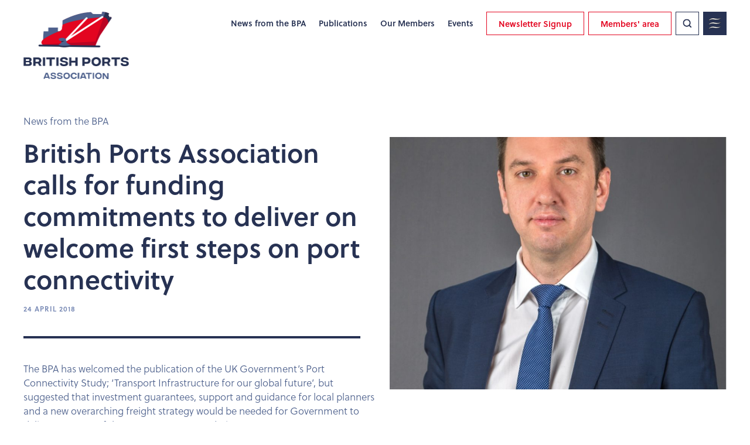

--- FILE ---
content_type: text/html; charset=UTF-8
request_url: https://www.britishports.org.uk/british-ports-association-calls-for-funding-commitments-to-deliver-on-welcome-first-steps-on/
body_size: 7804
content:
<!DOCTYPE html>
<html lang="en-US">
<head>
    	    
<!-- Global site tag (gtag.js) - Google Analytics -->
<script async src="https://www.googletagmanager.com/gtag/js?id=UA-10769760-1"></script>
<script>
    window.dataLayer = window.dataLayer || [];
    function gtag(){ dataLayer.push( arguments );}
    gtag( 'js', new Date() );
    gtag( 'config', 'UA-10769760-1' );
</script>        <title>British Ports Association calls for funding commitments to deliver on welcome first steps on port connectivity - British Ports Association</title>
    <meta charset="UTF-8" /> 
    <meta http-equiv="x-ua-compatible" content="IE=edge">
    <link rel="shortcut icon" href="https://www.britishports.org.uk/content/themes/redwire-britishports/favicon.ico">
    <meta name="viewport" content="width=device-width, initial-scale=1">
    <link rel="profile" href="http://gmpg.org/xfn/11">
    <link rel="stylesheet" href="https://use.typekit.net/dxe4hwz.css">
    <meta name='robots' content='index, follow, max-image-preview:large, max-snippet:-1, max-video-preview:-1' />
	<style>img:is([sizes="auto" i], [sizes^="auto," i]) { contain-intrinsic-size: 3000px 1500px }</style>
	
	<!-- This site is optimized with the Yoast SEO plugin v26.5 - https://yoast.com/wordpress/plugins/seo/ -->
	<link rel="canonical" href="https://www.britishports.org.uk/british-ports-association-calls-for-funding-commitments-to-deliver-on-welcome-first-steps-on/" />
	<meta property="og:locale" content="en_US" />
	<meta property="og:type" content="article" />
	<meta property="og:title" content="British Ports Association calls for funding commitments to deliver on welcome first steps on port connectivity - British Ports Association" />
	<meta property="og:description" content="The BPA has welcomed the publication of the UK Government&#8217;s Port Connectivity Study; &#8216;Transport Infrastructure for our global future&#8217;, but suggested that investment guarantees, support and guidance for local planners and a new overarching freight strategy would be needed for Government to deliver on many of the report&#8217;s recommendations. The British Ports Association (BPA) has [&hellip;]" />
	<meta property="og:url" content="https://www.britishports.org.uk/british-ports-association-calls-for-funding-commitments-to-deliver-on-welcome-first-steps-on/" />
	<meta property="og:site_name" content="British Ports Association" />
	<meta property="article:published_time" content="2018-04-24T09:47:00+00:00" />
	<meta property="og:image" content="https://www.britishports.org.uk/content/uploads/2018/04/richard_new_photo_2_2.jpg" />
	<meta property="og:image:width" content="2144" />
	<meta property="og:image:height" content="2464" />
	<meta property="og:image:type" content="image/jpeg" />
	<meta name="author" content="Mark Simmonds" />
	<meta name="twitter:card" content="summary_large_image" />
	<meta name="twitter:creator" content="@mark_bpa" />
	<meta name="twitter:label1" content="Written by" />
	<meta name="twitter:data1" content="Mark Simmonds" />
	<meta name="twitter:label2" content="Est. reading time" />
	<meta name="twitter:data2" content="3 minutes" />
	<script type="application/ld+json" class="yoast-schema-graph">{"@context":"https://schema.org","@graph":[{"@type":"WebPage","@id":"https://www.britishports.org.uk/british-ports-association-calls-for-funding-commitments-to-deliver-on-welcome-first-steps-on/","url":"https://www.britishports.org.uk/british-ports-association-calls-for-funding-commitments-to-deliver-on-welcome-first-steps-on/","name":"British Ports Association calls for funding commitments to deliver on welcome first steps on port connectivity - British Ports Association","isPartOf":{"@id":"https://www.britishports.org.uk/#website"},"primaryImageOfPage":{"@id":"https://www.britishports.org.uk/british-ports-association-calls-for-funding-commitments-to-deliver-on-welcome-first-steps-on/#primaryimage"},"image":{"@id":"https://www.britishports.org.uk/british-ports-association-calls-for-funding-commitments-to-deliver-on-welcome-first-steps-on/#primaryimage"},"thumbnailUrl":"https://www.britishports.org.uk/content/uploads/2018/04/richard_new_photo_2_2.jpg","datePublished":"2018-04-24T09:47:00+00:00","author":{"@id":"https://www.britishports.org.uk/#/schema/person/4fbc6a81954074ec2efc9bf0c05dcc5a"},"breadcrumb":{"@id":"https://www.britishports.org.uk/british-ports-association-calls-for-funding-commitments-to-deliver-on-welcome-first-steps-on/#breadcrumb"},"inLanguage":"en-US","potentialAction":[{"@type":"ReadAction","target":["https://www.britishports.org.uk/british-ports-association-calls-for-funding-commitments-to-deliver-on-welcome-first-steps-on/"]}]},{"@type":"ImageObject","inLanguage":"en-US","@id":"https://www.britishports.org.uk/british-ports-association-calls-for-funding-commitments-to-deliver-on-welcome-first-steps-on/#primaryimage","url":"https://www.britishports.org.uk/content/uploads/2018/04/richard_new_photo_2_2.jpg","contentUrl":"https://www.britishports.org.uk/content/uploads/2018/04/richard_new_photo_2_2.jpg","width":2144,"height":2464,"caption":"richard_new_photo_2"},{"@type":"BreadcrumbList","@id":"https://www.britishports.org.uk/british-ports-association-calls-for-funding-commitments-to-deliver-on-welcome-first-steps-on/#breadcrumb","itemListElement":[{"@type":"ListItem","position":1,"name":"Home","item":"https://www.britishports.org.uk/"},{"@type":"ListItem","position":2,"name":"News from the BPA","item":"https://www.britishports.org.uk/news/"},{"@type":"ListItem","position":3,"name":"British Ports Association calls for funding commitments to deliver on welcome first steps on port connectivity"}]},{"@type":"WebSite","@id":"https://www.britishports.org.uk/#website","url":"https://www.britishports.org.uk/","name":"British Ports Association","description":"","potentialAction":[{"@type":"SearchAction","target":{"@type":"EntryPoint","urlTemplate":"https://www.britishports.org.uk/?s={search_term_string}"},"query-input":{"@type":"PropertyValueSpecification","valueRequired":true,"valueName":"search_term_string"}}],"inLanguage":"en-US"},{"@type":"Person","@id":"https://www.britishports.org.uk/#/schema/person/4fbc6a81954074ec2efc9bf0c05dcc5a","name":"Mark Simmonds","image":{"@type":"ImageObject","inLanguage":"en-US","@id":"https://www.britishports.org.uk/#/schema/person/image/","url":"https://secure.gravatar.com/avatar/498b48bdc111b5880c07fc1c8e27be5c24ea1634cbfff89e0b549a46bff647ea?s=96&d=mm&r=g","contentUrl":"https://secure.gravatar.com/avatar/498b48bdc111b5880c07fc1c8e27be5c24ea1634cbfff89e0b549a46bff647ea?s=96&d=mm&r=g","caption":"Mark Simmonds"},"sameAs":["https://www.linkedin.com/in/marksimmonds-policy/","https://x.com/mark_bpa"],"url":"https://www.britishports.org.uk/author/mark-simmonds/"}]}</script>
	<!-- / Yoast SEO plugin. -->


<link rel="alternate" type="application/rss+xml" title="British Ports Association &raquo; British Ports Association calls for funding commitments to deliver on welcome first steps on port connectivity Comments Feed" href="https://www.britishports.org.uk/british-ports-association-calls-for-funding-commitments-to-deliver-on-welcome-first-steps-on/feed/" />
<link rel='stylesheet' id='wp-block-library-css' href='https://www.britishports.org.uk/wp/wp-includes/css/dist/block-library/style.min.css?ver=6.8.3' type='text/css' media='all' />
<style id='classic-theme-styles-inline-css' type='text/css'>
/*! This file is auto-generated */
.wp-block-button__link{color:#fff;background-color:#32373c;border-radius:9999px;box-shadow:none;text-decoration:none;padding:calc(.667em + 2px) calc(1.333em + 2px);font-size:1.125em}.wp-block-file__button{background:#32373c;color:#fff;text-decoration:none}
</style>
<style id='global-styles-inline-css' type='text/css'>
:root{--wp--preset--aspect-ratio--square: 1;--wp--preset--aspect-ratio--4-3: 4/3;--wp--preset--aspect-ratio--3-4: 3/4;--wp--preset--aspect-ratio--3-2: 3/2;--wp--preset--aspect-ratio--2-3: 2/3;--wp--preset--aspect-ratio--16-9: 16/9;--wp--preset--aspect-ratio--9-16: 9/16;--wp--preset--color--black: #000000;--wp--preset--color--cyan-bluish-gray: #abb8c3;--wp--preset--color--white: #ffffff;--wp--preset--color--pale-pink: #f78da7;--wp--preset--color--vivid-red: #cf2e2e;--wp--preset--color--luminous-vivid-orange: #ff6900;--wp--preset--color--luminous-vivid-amber: #fcb900;--wp--preset--color--light-green-cyan: #7bdcb5;--wp--preset--color--vivid-green-cyan: #00d084;--wp--preset--color--pale-cyan-blue: #8ed1fc;--wp--preset--color--vivid-cyan-blue: #0693e3;--wp--preset--color--vivid-purple: #9b51e0;--wp--preset--gradient--vivid-cyan-blue-to-vivid-purple: linear-gradient(135deg,rgba(6,147,227,1) 0%,rgb(155,81,224) 100%);--wp--preset--gradient--light-green-cyan-to-vivid-green-cyan: linear-gradient(135deg,rgb(122,220,180) 0%,rgb(0,208,130) 100%);--wp--preset--gradient--luminous-vivid-amber-to-luminous-vivid-orange: linear-gradient(135deg,rgba(252,185,0,1) 0%,rgba(255,105,0,1) 100%);--wp--preset--gradient--luminous-vivid-orange-to-vivid-red: linear-gradient(135deg,rgba(255,105,0,1) 0%,rgb(207,46,46) 100%);--wp--preset--gradient--very-light-gray-to-cyan-bluish-gray: linear-gradient(135deg,rgb(238,238,238) 0%,rgb(169,184,195) 100%);--wp--preset--gradient--cool-to-warm-spectrum: linear-gradient(135deg,rgb(74,234,220) 0%,rgb(151,120,209) 20%,rgb(207,42,186) 40%,rgb(238,44,130) 60%,rgb(251,105,98) 80%,rgb(254,248,76) 100%);--wp--preset--gradient--blush-light-purple: linear-gradient(135deg,rgb(255,206,236) 0%,rgb(152,150,240) 100%);--wp--preset--gradient--blush-bordeaux: linear-gradient(135deg,rgb(254,205,165) 0%,rgb(254,45,45) 50%,rgb(107,0,62) 100%);--wp--preset--gradient--luminous-dusk: linear-gradient(135deg,rgb(255,203,112) 0%,rgb(199,81,192) 50%,rgb(65,88,208) 100%);--wp--preset--gradient--pale-ocean: linear-gradient(135deg,rgb(255,245,203) 0%,rgb(182,227,212) 50%,rgb(51,167,181) 100%);--wp--preset--gradient--electric-grass: linear-gradient(135deg,rgb(202,248,128) 0%,rgb(113,206,126) 100%);--wp--preset--gradient--midnight: linear-gradient(135deg,rgb(2,3,129) 0%,rgb(40,116,252) 100%);--wp--preset--font-size--small: 13px;--wp--preset--font-size--medium: 20px;--wp--preset--font-size--large: 36px;--wp--preset--font-size--x-large: 42px;--wp--preset--spacing--20: 0.44rem;--wp--preset--spacing--30: 0.67rem;--wp--preset--spacing--40: 1rem;--wp--preset--spacing--50: 1.5rem;--wp--preset--spacing--60: 2.25rem;--wp--preset--spacing--70: 3.38rem;--wp--preset--spacing--80: 5.06rem;--wp--preset--shadow--natural: 6px 6px 9px rgba(0, 0, 0, 0.2);--wp--preset--shadow--deep: 12px 12px 50px rgba(0, 0, 0, 0.4);--wp--preset--shadow--sharp: 6px 6px 0px rgba(0, 0, 0, 0.2);--wp--preset--shadow--outlined: 6px 6px 0px -3px rgba(255, 255, 255, 1), 6px 6px rgba(0, 0, 0, 1);--wp--preset--shadow--crisp: 6px 6px 0px rgba(0, 0, 0, 1);}:where(.is-layout-flex){gap: 0.5em;}:where(.is-layout-grid){gap: 0.5em;}body .is-layout-flex{display: flex;}.is-layout-flex{flex-wrap: wrap;align-items: center;}.is-layout-flex > :is(*, div){margin: 0;}body .is-layout-grid{display: grid;}.is-layout-grid > :is(*, div){margin: 0;}:where(.wp-block-columns.is-layout-flex){gap: 2em;}:where(.wp-block-columns.is-layout-grid){gap: 2em;}:where(.wp-block-post-template.is-layout-flex){gap: 1.25em;}:where(.wp-block-post-template.is-layout-grid){gap: 1.25em;}.has-black-color{color: var(--wp--preset--color--black) !important;}.has-cyan-bluish-gray-color{color: var(--wp--preset--color--cyan-bluish-gray) !important;}.has-white-color{color: var(--wp--preset--color--white) !important;}.has-pale-pink-color{color: var(--wp--preset--color--pale-pink) !important;}.has-vivid-red-color{color: var(--wp--preset--color--vivid-red) !important;}.has-luminous-vivid-orange-color{color: var(--wp--preset--color--luminous-vivid-orange) !important;}.has-luminous-vivid-amber-color{color: var(--wp--preset--color--luminous-vivid-amber) !important;}.has-light-green-cyan-color{color: var(--wp--preset--color--light-green-cyan) !important;}.has-vivid-green-cyan-color{color: var(--wp--preset--color--vivid-green-cyan) !important;}.has-pale-cyan-blue-color{color: var(--wp--preset--color--pale-cyan-blue) !important;}.has-vivid-cyan-blue-color{color: var(--wp--preset--color--vivid-cyan-blue) !important;}.has-vivid-purple-color{color: var(--wp--preset--color--vivid-purple) !important;}.has-black-background-color{background-color: var(--wp--preset--color--black) !important;}.has-cyan-bluish-gray-background-color{background-color: var(--wp--preset--color--cyan-bluish-gray) !important;}.has-white-background-color{background-color: var(--wp--preset--color--white) !important;}.has-pale-pink-background-color{background-color: var(--wp--preset--color--pale-pink) !important;}.has-vivid-red-background-color{background-color: var(--wp--preset--color--vivid-red) !important;}.has-luminous-vivid-orange-background-color{background-color: var(--wp--preset--color--luminous-vivid-orange) !important;}.has-luminous-vivid-amber-background-color{background-color: var(--wp--preset--color--luminous-vivid-amber) !important;}.has-light-green-cyan-background-color{background-color: var(--wp--preset--color--light-green-cyan) !important;}.has-vivid-green-cyan-background-color{background-color: var(--wp--preset--color--vivid-green-cyan) !important;}.has-pale-cyan-blue-background-color{background-color: var(--wp--preset--color--pale-cyan-blue) !important;}.has-vivid-cyan-blue-background-color{background-color: var(--wp--preset--color--vivid-cyan-blue) !important;}.has-vivid-purple-background-color{background-color: var(--wp--preset--color--vivid-purple) !important;}.has-black-border-color{border-color: var(--wp--preset--color--black) !important;}.has-cyan-bluish-gray-border-color{border-color: var(--wp--preset--color--cyan-bluish-gray) !important;}.has-white-border-color{border-color: var(--wp--preset--color--white) !important;}.has-pale-pink-border-color{border-color: var(--wp--preset--color--pale-pink) !important;}.has-vivid-red-border-color{border-color: var(--wp--preset--color--vivid-red) !important;}.has-luminous-vivid-orange-border-color{border-color: var(--wp--preset--color--luminous-vivid-orange) !important;}.has-luminous-vivid-amber-border-color{border-color: var(--wp--preset--color--luminous-vivid-amber) !important;}.has-light-green-cyan-border-color{border-color: var(--wp--preset--color--light-green-cyan) !important;}.has-vivid-green-cyan-border-color{border-color: var(--wp--preset--color--vivid-green-cyan) !important;}.has-pale-cyan-blue-border-color{border-color: var(--wp--preset--color--pale-cyan-blue) !important;}.has-vivid-cyan-blue-border-color{border-color: var(--wp--preset--color--vivid-cyan-blue) !important;}.has-vivid-purple-border-color{border-color: var(--wp--preset--color--vivid-purple) !important;}.has-vivid-cyan-blue-to-vivid-purple-gradient-background{background: var(--wp--preset--gradient--vivid-cyan-blue-to-vivid-purple) !important;}.has-light-green-cyan-to-vivid-green-cyan-gradient-background{background: var(--wp--preset--gradient--light-green-cyan-to-vivid-green-cyan) !important;}.has-luminous-vivid-amber-to-luminous-vivid-orange-gradient-background{background: var(--wp--preset--gradient--luminous-vivid-amber-to-luminous-vivid-orange) !important;}.has-luminous-vivid-orange-to-vivid-red-gradient-background{background: var(--wp--preset--gradient--luminous-vivid-orange-to-vivid-red) !important;}.has-very-light-gray-to-cyan-bluish-gray-gradient-background{background: var(--wp--preset--gradient--very-light-gray-to-cyan-bluish-gray) !important;}.has-cool-to-warm-spectrum-gradient-background{background: var(--wp--preset--gradient--cool-to-warm-spectrum) !important;}.has-blush-light-purple-gradient-background{background: var(--wp--preset--gradient--blush-light-purple) !important;}.has-blush-bordeaux-gradient-background{background: var(--wp--preset--gradient--blush-bordeaux) !important;}.has-luminous-dusk-gradient-background{background: var(--wp--preset--gradient--luminous-dusk) !important;}.has-pale-ocean-gradient-background{background: var(--wp--preset--gradient--pale-ocean) !important;}.has-electric-grass-gradient-background{background: var(--wp--preset--gradient--electric-grass) !important;}.has-midnight-gradient-background{background: var(--wp--preset--gradient--midnight) !important;}.has-small-font-size{font-size: var(--wp--preset--font-size--small) !important;}.has-medium-font-size{font-size: var(--wp--preset--font-size--medium) !important;}.has-large-font-size{font-size: var(--wp--preset--font-size--large) !important;}.has-x-large-font-size{font-size: var(--wp--preset--font-size--x-large) !important;}
:where(.wp-block-post-template.is-layout-flex){gap: 1.25em;}:where(.wp-block-post-template.is-layout-grid){gap: 1.25em;}
:where(.wp-block-columns.is-layout-flex){gap: 2em;}:where(.wp-block-columns.is-layout-grid){gap: 2em;}
:root :where(.wp-block-pullquote){font-size: 1.5em;line-height: 1.6;}
</style>
<link rel='stylesheet' id='som_lost_password_style-css' href='https://www.britishports.org.uk/content/plugins/frontend-reset-password/assets/css/password-lost.css?ver=6.8.3' type='text/css' media='all' />
<link rel='stylesheet' id='main-stylesheet-css' href='https://www.britishports.org.uk/content/themes/redwire-britishports/assets/css/main.css?ver=2.1.1' type='text/css' media='all' />
<script type="text/javascript" src="https://www.britishports.org.uk/wp/wp-includes/js/jquery/jquery.min.js?ver=3.7.1" id="jquery-core-js"></script>
<script type="text/javascript" src="https://www.britishports.org.uk/wp/wp-includes/js/jquery/jquery-migrate.min.js?ver=3.4.1" id="jquery-migrate-js"></script>
<link rel="https://api.w.org/" href="https://www.britishports.org.uk/wp-json/" /><link rel="alternate" title="JSON" type="application/json" href="https://www.britishports.org.uk/wp-json/wp/v2/posts/365" /><link rel="EditURI" type="application/rsd+xml" title="RSD" href="https://www.britishports.org.uk/wp/xmlrpc.php?rsd" />
<meta name="generator" content="WordPress 6.8.3" />
<link rel='shortlink' href='https://www.britishports.org.uk/?p=365' />
<link rel="alternate" title="oEmbed (JSON)" type="application/json+oembed" href="https://www.britishports.org.uk/wp-json/oembed/1.0/embed?url=https%3A%2F%2Fwww.britishports.org.uk%2Fbritish-ports-association-calls-for-funding-commitments-to-deliver-on-welcome-first-steps-on%2F" />
<link rel="alternate" title="oEmbed (XML)" type="text/xml+oembed" href="https://www.britishports.org.uk/wp-json/oembed/1.0/embed?url=https%3A%2F%2Fwww.britishports.org.uk%2Fbritish-ports-association-calls-for-funding-commitments-to-deliver-on-welcome-first-steps-on%2F&#038;format=xml" />
<style>
.som-password-error-message,
.som-password-sent-message {
	background-color: #e52929;
	border-color: #e52929;
}
</style>


    <script>
        var APP_VARS = {
            AJAX:       "https://www.britishports.org.uk/wp/wp-admin/admin-ajax.php",
            IMAGES_URL: "https://www.britishports.org.uk/content/themes/redwire-britishports/assets/images",
        };
    </script>

    		</head>
<body class="wp-singular post-template-default single single-post postid-365 single-format-standard wp-theme-redwire-britishports">

    <div class="c-search-bar js-search-bar">
    <div class="container">
        <div class="c-search-bar__inner">
            <div class="c-search-bar__form">
                <form method="get" role="search" action="https://www.britishports.org.uk" id="js-search-bar-form" class="">
                    <input type="text" name="s" id="s" value="" class="c-search-bar__input" placeholder="Search...">
                </form>
                <a href="#" class="js-search-bar-start"><img src="https://www.britishports.org.uk/content/themes/redwire-britishports/assets/images/icons/search.svg" alt="Search" class="svg" /></a>
            </div>
            <a href="#" class="c-search-bar__close js-search-bar-close">
                <img src="https://www.britishports.org.uk/content/themes/redwire-britishports/assets/images/icons/close.svg" class="svg" alt="Close">
            </a>
        </div>
    </div>
</div>
    <div class="c-menu-warpper js-menu">
    <div class="c-menu"> 
                <div class="container">
            <div class="c-menu__header">
                <div class="c-menu__search">
                    <form method="get" role="search" action="https://www.britishports.org.uk" id="js-search-form" class="c-menu__search__form">
                        <input type="text" name="s" id="s" value="" placeholder="Search...">
                    </form>
                    <a href="#" class="c-menu__search__action js-start-search"><img src="https://www.britishports.org.uk/content/themes/redwire-britishports/assets/images/icons/search.svg" alt="Search" class="svg" /></a>
                </div>
                <a href="#" class="c-menu__close js-menu-close"></a>
            </div>
        </div>
                <div class="container">        
            <nav>
                <ul class="list-unstyled c-menu-options js-main-menu">
                                                                    <li class="list-unstyled-item m-0">
                            <a href="https://www.britishports.org.uk/" class="">Home</a>
                                                    </li>
                                                                    <li class="list-unstyled-item m-0">
                            <a href="#" class="children js-open-submenu">News & Events</a>
                                <ul class="list-unstyled c-menu-options__sublevel js-submenu">
        <li class="c-menu-options__back js-close-submenu">
            <a href="#" class="">News & Events</a>
        </li>
                                <li class="m-0">
                <a href="https://www.britishports.org.uk/news/" class="">News from the BPA</a>
                            </li>
                                <li class="m-0">
                <a href="https://www.britishports.org.uk/events/" class="">Events</a>
                            </li>
                                <li class="m-0">
                <a href="https://www.britishports.org.uk/publications/" class="">Publications</a>
                            </li>
            </ul>
                        </li>
                                                                    <li class="list-unstyled-item m-0">
                            <a href="#" class="children js-open-submenu">Our Members</a>
                                <ul class="list-unstyled c-menu-options__sublevel js-submenu">
        <li class="c-menu-options__back js-close-submenu">
            <a href="#" class="">Our Members</a>
        </li>
                                <li class="m-0">
                <a href="https://www.britishports.org.uk/our-members/" class="">Members directory</a>
                            </li>
                                <li class="m-0">
                <a href="https://www.britishports.org.uk/around-the-uk/" class="">Scotland, Wales &#038; NI</a>
                            </li>
                                <li class="m-0">
                <a href="https://www.britishports.org.uk/our-members/scottish-ports-group/" class="">Ports in Scotland</a>
                            </li>
                                <li class="m-0">
                <a href="https://www.britishports.org.uk/our-members/ports-in-wales/" class="">Ports in Wales</a>
                            </li>
                                <li class="m-0">
                <a href="https://www.britishports.org.uk/join/" class="">Join us</a>
                            </li>
            </ul>
                        </li>
                                                                    <li class="list-unstyled-item m-0">
                            <a href="#" class="children js-open-submenu">About Us</a>
                                <ul class="list-unstyled c-menu-options__sublevel js-submenu">
        <li class="c-menu-options__back js-close-submenu">
            <a href="#" class="">About Us</a>
        </li>
                                <li class="m-0">
                <a href="https://www.britishports.org.uk/about-us/" class="">What is the BPA?</a>
                            </li>
                                <li class="m-0">
                <a href="https://www.britishports.org.uk/about-us/the-uk-ports-industry/" class="">The UK Ports Industry</a>
                            </li>
                                <li class="m-0">
                <a href="https://www.britishports.org.uk/about-us/our-staff/" class="">Our Team</a>
                            </li>
                                <li class="m-0">
                <a href="https://www.britishports.org.uk/about-us/chairman-council/" class="">BPA Council</a>
                            </li>
            </ul>
                        </li>
                                                                    <li class="list-unstyled-item m-0">
                            <a href="https://www.britishports.org.uk/port-futures/" class="">Thought Leadership</a>
                                                    </li>
                                                                    <li class="list-unstyled-item m-0">
                            <a href="https://www.britishports.org.uk/sustainability-directory/" class="">Sustainability Directory</a>
                                                    </li>
                                                                    <li class="list-unstyled-item m-0">
                            <a href="https://www.britishports.org.uk/net-zero-maturity-assessment-tool/" class="">Net-Zero Benchmarking Tool</a>
                                                    </li>
                                                                    <li class="list-unstyled-item m-0">
                            <a href="https://www.britishports.org.uk/jobs/" class="">Careers Hub</a>
                                                    </li>
                                                                    <li class="list-unstyled-item m-0">
                            <a href="https://www.britishports.org.uk/join/" class="">Join the BPA</a>
                                                    </li>
                                        <li class="list-unstyled-item featured">
                                                <a href="https://www.britishports.org.uk/my-account/">Login to Members' area</a>
                    </li>
                </ul>
            </nav>
        </div>         
    </div>
</div>
	<main class="overflow-hidden">
                            <header class="py-4">
    <div class="container-fullwidth">
        <div class="row align-items-start">
            <div class="col-3">
                
<h2 class="c-logo js-logo ">
    <span>British Ports Association</span>
    <a href="https://www.britishports.org.uk" title="British Ports Association">
        <img src="https://www.britishports.org.uk/content/themes/redwire-britishports/assets/images/logos/logo-british-ports.png" alt="British Ports Association">
    </a>
</h2>            </div>
            <div class="col-9">
                <div class="text-right">
                    <div class="c-nav">
                                                    <a href="https://www.britishports.org.uk/news/" class="c-nav__link  menu-item menu-item-type-post_type menu-item-object-page current_page_parent menu-item-15617">News from the BPA</a>
                                                    <a href="https://www.britishports.org.uk/publications/" class="c-nav__link  menu-item menu-item-type-post_type menu-item-object-page menu-item-7668">Publications</a>
                                                    <a href="https://www.britishports.org.uk/our-members/" class="c-nav__link  menu-item menu-item-type-post_type menu-item-object-page menu-item-7176">Our Members</a>
                                                    <a href="https://www.britishports.org.uk/events/" class="c-nav__link  menu-item menu-item-type-post_type menu-item-object-page menu-item-7174">Events</a>
                                                                            <a href="https://www.britishports.org.uk/newsletter/" class="c-nav__button">Newsletter Signup</a>
                                                <a href="https://www.britishports.org.uk/my-account/" class="c-nav__button">Members' area</a>
                        <a href="#" class="c-nav__search js-search">
                            <img src="https://www.britishports.org.uk/content/themes/redwire-britishports/assets/images/icons/search.svg" class="svg" alt="Search" />
                        </a>
                        <a href="#" class="c-nav__burger js-menu-open">
                            <img src="https://www.britishports.org.uk/content/themes/redwire-britishports/assets/images/icons/burger.svg" class="svg" alt="Menu">
                        </a>
                    </div>
                </div>
            </div>
        </div>
    </div>
</header>        
				    <div class="container pt-6 pb-9 pb-lg-10">
                    <a href="https://www.britishports.org.uk/news/" class="text-primary-lighter mb-3 d-inline-block">News from the BPA</a>
                <div class="c-article c-article--with-featured-img">
            <div class="c-article__header">                    
                <h1 class="u-fs-big mb-2">British Ports Association calls for funding commitments to deliver on welcome first steps on port connectivity</h1>
                <time datetime="2018-04-24" class="u-featured text-primary-lighter-2">24 April 2018</time>
            </div>

                            <div class="c-article__featured-img-wrapper">
                    <div class="c-article__featured-img" style="background-image:url(https://www.britishports.org.uk/content/uploads/2018/04/richard_new_photo_2_2-891x1024.jpg);"></div>
                </div>
                        <div class="c-article__content c-wp pb-8">
                <p>The BPA has welcomed the publication of the UK Government&#8217;s Port Connectivity Study; &#8216;Transport Infrastructure for our global future&#8217;, but suggested that investment guarantees, support and guidance for local planners and a new overarching freight strategy would be needed for Government to deliver on many of the report&#8217;s recommendations.</p>
<p><!--more--></p>
<p>The British Ports Association (BPA) has welcomed the publication of the UK Government&#8217;s Port Connectivity Study; &#8216;Transport Infrastructure for our global future&#8217;, but suggested that investment guarantees, support and guidance for local planners and a new overarching freight strategy would be needed for Government to deliver on many of the report&#8217;s recommendations.</p>
<p>The Study, along with a set of regional case studies on port connectivity to be officially launched by the UK Maritime Minister, Nusrat Gharni today at the BPA&#8217;s Annual Lunch in London and it includes a number of recommendations about raising the profile of ports with Government and beyond.</p>
<p>Welcoming the initiative the BPA&#8217;s Chief Executive, Richard Ballantyne said:</p>
<p><strong>&#8220;Ports are vital components of the UK economy, acting as gateways for 95% of the UK&#8217;s international trade, as well as providing regional hubs for economic activity and employment. The sector is independent of Government but does rely on public investment in road and rail connections and this Study highlights a number of challenges for policy makers.&#8221;</strong></p>
<p>The Study also includes a calls to arms for the UK ports industry to examine ways to promote itself to other parts of UK Government and highlight the value of the sector. In the last 12 months the BPA has been more active in Westminster and in the regions raising the profile of the industry in general.</p>
<p>On the Study Mr Ballantyne continued:</p>
<p><strong>&#8220;We look forward to working with the relevant parts of government along with industry partners to explore ways to promote what ports do and the reasons why port connectivity should be prioritised. Nationally, Government is starting to understand the issues and we saw good progress in the last Road Investment Strategy where a handful major port schemes were recognised. The feedback we have received from regional policy makers however centres on limited resource. Local authority budgets have come under much pressure and they will need both strategic direction and investment if challenges such as new links, bottlenecks and &#8216;last mile connections&#8217; to ports are to overcome.</strong></p>
<p><strong>The quality of the road network is critical for efficient freight movement and business growth and roads are vital for UK ports, handling up to 85% of port hinterland traffic. There are also aspirations to increase rail freight in the UK and the BPA has previously called for increased capacity on the network. Improving existing links to ports and exploring new opportunities for those ports currently without rail access should be prioritised. There are also opportunities for developing increased coastal shipping and we are pleased that the Study includes a commitment to explore this policy.&#8221;</strong></p>
<p>The Study was launched in 2017 and initially led by former MP and Deputy Chief Whip, Sir John Randall. The industry is grateful for the contribution of the Study&#8217;s independent chair, Sir John Randall who oversaw the practical stages of the project and also appreciative of the hard work of the Modal Connectivity team in the Department for Transport&#8217;s maritime division.</p>
<p>Click <a href="https://www.gov.uk/government/publications/transport-connectivity-to-ports-review-of-the-current-status-and-future-infrastructure-recommendations" target="_blank" rel="noopener">here </a>&nbsp;to read the study in full.</p>


                
                    <div class="text-uppercase font-weight-bold bg-solitude p-5 mb-3 u-fs-extra-tiny">
        TAGS: 
                    <a href="/tag/connectivity">Connectivity</a>,                     <a href="/tag/dft">DfT</a>,                     <a href="/tag/infrastructure">Infrastructure</a>            </div>

                                
            </div>
        </div>
    </div>
	</main>

	    	    <footer class="c-footer">

                        
        <a href="https://www.britishports.org.uk" class="c-footer__logo c-footer__logo--top" title="British Ports Association">
        <img src="https://www.britishports.org.uk/content/themes/redwire-britishports/assets/images/logos/logo-british-ports-ship.png" alt="British Ports Association">
    </a>
    <div class="c-footer__inner">
        <div class="container">
            <a href="https://www.britishports.org.uk" class="c-footer__logo c-footer__logo--text" title="British Ports Association">
                <img src="https://www.britishports.org.uk/content/themes/redwire-britishports/assets/images/logos/logo-british-ports-text.png" alt="British Ports Association">
            </a>
            <ul class="c-footer__menu">
                                    <li class="menu-item menu-item-type-post_type menu-item-object-page current_page_parent menu-item-7169">
                        <a href="https://www.britishports.org.uk/news/" target="_self" class="">News from the BPA</a>
                    </li>
                                    <li class="menu-item menu-item-type-post_type menu-item-object-page menu-item-7168">
                        <a href="https://www.britishports.org.uk/events/" target="_self" class="">Events</a>
                    </li>
                                    <li class="menu-item menu-item-type-post_type menu-item-object-page menu-item-7167">
                        <a href="https://www.britishports.org.uk/about-us/our-staff/" target="_self" class="">Our staff</a>
                    </li>
                                    <li class="menu-item menu-item-type-post_type menu-item-object-page menu-item-7166">
                        <a href="https://www.britishports.org.uk/about-us/contact-us/" target="_self" class="">Contact us</a>
                    </li>
                            </ul>
            <div class="c-footer__social-links">
                <ul class="list-inline m-0">
			<li class="list-inline-item">
	 		<a href="" target="_blank">
	 			<img src="https://www.britishports.org.uk/content/themes/redwire-britishports/assets/images/icons/twitter.svg" alt="Twitter" class="svg" />
	 		</a>
	 	</li>
	</ul>            </div>

            <ul class="c-footer__legal">
                <li>© Copyright 2026 British Ports Association</li>
                                    <li>
                        <a href="https://www.britishports.org.uk/privacy-policy/" target="_self" class="">Privacy Policy</a>
                    </li>
                                    <li>
                        <a href="https://www.britishports.org.uk/cookies/" target="_self" class="">Cookies</a>
                    </li>
                                <li>Site by <a href="https://www.redwiredesign.com" target="_blank" title="Redwire Design Ltd.">Redwire</a></li>
            </ul>
        </div>
    </div>
   
</footer>    
	<script type="speculationrules">
{"prefetch":[{"source":"document","where":{"and":[{"href_matches":"\/*"},{"not":{"href_matches":["\/wp\/wp-*.php","\/wp\/wp-admin\/*","\/content\/uploads\/*","\/content\/*","\/content\/plugins\/*","\/content\/themes\/redwire-britishports\/*","\/*\\?(.+)"]}},{"not":{"selector_matches":"a[rel~=\"nofollow\"]"}},{"not":{"selector_matches":".no-prefetch, .no-prefetch a"}}]},"eagerness":"conservative"}]}
</script>
<script type="text/javascript" src="https://www.britishports.org.uk/content/plugins/frontend-reset-password/assets/js/password-lost.js?ver=1.0.0" id="som_reset_password_script-js"></script>
<script type="text/javascript" src="https://www.britishports.org.uk/content/themes/redwire-britishports/assets/js/main.js?ver=2.1.1" id="main-script-js"></script>


			</body>
</html>

--- FILE ---
content_type: text/css
request_url: https://www.britishports.org.uk/content/themes/redwire-britishports/assets/css/main.css?ver=2.1.1
body_size: 152074
content:
@charset "UTF-8";
/* ==========================================================================
   CSS
   ========================================================================== */
/* Bootstrap
   ========================================================================== */
/* ==========================================================================
   Global variables
   ========================================================================== */
/* Colors
   ========================================================================== */
/* Paths
   ========================================================================== */
*,
*::before,
*::after {
  box-sizing: border-box; }

html {
  font-family: sans-serif;
  line-height: 1.15;
  -webkit-text-size-adjust: 100%;
  -webkit-tap-highlight-color: rgba(0, 0, 0, 0); }

article, aside, figcaption, figure, footer, header, hgroup, main, nav, section {
  display: block; }

body {
  margin: 0;
  font-family: soleil, sans-serif;
  font-size: 1.0625rem;
  font-weight: 300;
  line-height: 1.47;
  color: #4d608c;
  text-align: left;
  background-color: #FFFFFF; }

[tabindex="-1"]:focus:not(:focus-visible) {
  outline: 0 !important; }

hr {
  box-sizing: content-box;
  height: 0;
  overflow: visible; }

h1, h2, .c-accordion .c-accordion__title, h3, h4, h5, h6 {
  margin-top: 0;
  margin-bottom: 10px; }

p {
  margin-top: 0;
  margin-bottom: 1rem; }

abbr[title],
abbr[data-original-title] {
  text-decoration: underline;
  -webkit-text-decoration: underline dotted;
          text-decoration: underline dotted;
  cursor: help;
  border-bottom: 0;
  text-decoration-skip-ink: none; }

address {
  margin-bottom: 1rem;
  font-style: normal;
  line-height: inherit; }

ol,
ul,
dl {
  margin-top: 0;
  margin-bottom: 1rem; }

ol ol,
ul ul,
ol ul,
ul ol {
  margin-bottom: 0; }

dt {
  font-weight: 700; }

dd {
  margin-bottom: .5rem;
  margin-left: 0; }

blockquote {
  margin: 0 0 1rem; }

b,
strong {
  font-weight: bolder; }

small {
  font-size: 80%; }

sub,
sup {
  position: relative;
  font-size: 75%;
  line-height: 0;
  vertical-align: baseline; }

sub {
  bottom: -.25em; }

sup {
  top: -.5em; }

a {
  color: #273253;
  text-decoration: none;
  background-color: transparent; }
  a:hover {
    color: #0f131f;
    text-decoration: none; }

a:not([href]) {
  color: inherit;
  text-decoration: none; }
  a:not([href]):hover {
    color: inherit;
    text-decoration: none; }

pre,
code,
kbd,
samp {
  font-family: SFMono-Regular, Menlo, Monaco, Consolas, "Liberation Mono", "Courier New", monospace;
  font-size: 1em; }

pre {
  margin-top: 0;
  margin-bottom: 1rem;
  overflow: auto;
  -ms-overflow-style: scrollbar; }

figure {
  margin: 0 0 1rem; }

img {
  vertical-align: middle;
  border-style: none; }

svg {
  overflow: hidden;
  vertical-align: middle; }

table {
  border-collapse: collapse; }

caption {
  padding-top: 0.75rem;
  padding-bottom: 0.75rem;
  color: #6c757d;
  text-align: left;
  caption-side: bottom; }

th {
  text-align: inherit; }

label {
  display: inline-block;
  margin-bottom: 0.5rem; }

button {
  border-radius: 0; }

button:focus {
  outline: 1px dotted;
  outline: 5px auto -webkit-focus-ring-color; }

input,
button,
select,
optgroup,
textarea {
  margin: 0;
  font-family: inherit;
  font-size: inherit;
  line-height: inherit; }

button,
input {
  overflow: visible; }

button,
select {
  text-transform: none; }

[role="button"] {
  cursor: pointer; }

select {
  word-wrap: normal; }

button,
[type="button"],
[type="reset"],
[type="submit"] {
  -webkit-appearance: button; }

button:not(:disabled),
[type="button"]:not(:disabled),
[type="reset"]:not(:disabled),
[type="submit"]:not(:disabled) {
  cursor: pointer; }

button::-moz-focus-inner,
[type="button"]::-moz-focus-inner,
[type="reset"]::-moz-focus-inner,
[type="submit"]::-moz-focus-inner {
  padding: 0;
  border-style: none; }

input[type="radio"],
input[type="checkbox"] {
  box-sizing: border-box;
  padding: 0; }

textarea {
  overflow: auto;
  resize: vertical; }

fieldset {
  min-width: 0;
  padding: 0;
  margin: 0;
  border: 0; }

legend {
  display: block;
  width: 100%;
  max-width: 100%;
  padding: 0;
  margin-bottom: .5rem;
  font-size: 1.5rem;
  line-height: inherit;
  color: inherit;
  white-space: normal; }

progress {
  vertical-align: baseline; }

[type="number"]::-webkit-inner-spin-button,
[type="number"]::-webkit-outer-spin-button {
  height: auto; }

[type="search"] {
  outline-offset: -2px;
  -webkit-appearance: none; }

[type="search"]::-webkit-search-decoration {
  -webkit-appearance: none; }

::-webkit-file-upload-button {
  font: inherit;
  -webkit-appearance: button; }

output {
  display: inline-block; }

summary {
  display: list-item;
  cursor: pointer; }

template {
  display: none; }

[hidden] {
  display: none !important; }

h1, h2, .c-accordion .c-accordion__title, h3, h4, h5, h6,
.h1, .h2, .h3, .h4, .h5, .h6 {
  margin-bottom: 10px;
  font-family: soleil, sans-serif;
  font-weight: 600;
  line-height: 1.4;
  color: #273253; }

h1, .h1 {
  font-size: 2.65625rem; }

h2, .c-accordion .c-accordion__title, .h2 {
  font-size: 2.125rem; }

h3, .h3 {
  font-size: 1.85938rem; }

h4, .h4 {
  font-size: 1.59375rem; }

h5, .h5 {
  font-size: 1.32812rem; }

h6, .h6 {
  font-size: 1.0625rem; }

.lead {
  font-size: 1.32812rem;
  font-weight: 300; }

.display-1 {
  font-size: 6rem;
  font-weight: 300;
  line-height: 1.4; }

.display-2 {
  font-size: 5.5rem;
  font-weight: 300;
  line-height: 1.4; }

.display-3 {
  font-size: 4.5rem;
  font-weight: 300;
  line-height: 1.4; }

.display-4 {
  font-size: 3.5rem;
  font-weight: 300;
  line-height: 1.4; }

hr {
  margin-top: 20px;
  margin-bottom: 20px;
  border: 0;
  border-top: 1px solid rgba(0, 0, 0, 0.1); }

small,
.small {
  font-size: 80%;
  font-weight: 400; }

mark,
.mark {
  padding: 0.2em;
  background-color: #fcf8e3; }

.list-unstyled {
  padding-left: 0;
  list-style: none; }

.list-inline {
  padding-left: 0;
  list-style: none; }

.list-inline-item {
  display: inline-block; }
  .list-inline-item:not(:last-child) {
    margin-right: 10px; }

.initialism {
  font-size: 90%;
  text-transform: uppercase; }

.blockquote {
  margin-bottom: 20px;
  font-size: 1.32812rem; }

.blockquote-footer {
  display: block;
  font-size: 80%;
  color: #6c757d; }
  .blockquote-footer::before {
    content: "\2014\00A0"; }

.img-fluid {
  max-width: 100%;
  height: auto; }

.img-thumbnail {
  padding: 0.25rem;
  background-color: #FFFFFF;
  border: 1px solid #dee2e6;
  border-radius: 0.25rem;
  max-width: 100%;
  height: auto; }

.figure {
  display: inline-block; }

.figure-img {
  margin-bottom: 10px;
  line-height: 1; }

.figure-caption {
  font-size: 90%;
  color: #6c757d; }

code {
  font-size: 87.5%;
  color: #e83e8c;
  word-wrap: break-word; }
  a > code {
    color: inherit; }

kbd {
  padding: 0.2rem 0.4rem;
  font-size: 87.5%;
  color: #FFFFFF;
  background-color: #212529;
  border-radius: 0.2rem; }
  kbd kbd {
    padding: 0;
    font-size: 100%;
    font-weight: 700; }

pre {
  display: block;
  font-size: 87.5%;
  color: #212529; }
  pre code {
    font-size: inherit;
    color: inherit;
    word-break: normal; }

.pre-scrollable {
  max-height: 340px;
  overflow-y: scroll; }

.container {
  width: 100%;
  padding-right: 10px;
  padding-left: 10px;
  margin-right: auto;
  margin-left: auto; }
  @media (min-width: 576px) {
    .container {
      max-width: 540px; } }
  @media (min-width: 768px) {
    .container {
      max-width: 720px; } }
  @media (min-width: 992px) {
    .container {
      max-width: 960px; } }
  @media (min-width: 1600px) {
    .container {
      max-width: 1140px; } }

.container-fluid, .container-sm, .container-md, .container-lg, .container-xl {
  width: 100%;
  padding-right: 10px;
  padding-left: 10px;
  margin-right: auto;
  margin-left: auto; }

@media (min-width: 576px) {
  .container, .container-sm {
    max-width: 540px; } }

@media (min-width: 768px) {
  .container, .container-sm, .container-md {
    max-width: 720px; } }

@media (min-width: 992px) {
  .container, .container-sm, .container-md, .container-lg {
    max-width: 960px; } }

@media (min-width: 1600px) {
  .container, .container-sm, .container-md, .container-lg, .container-xl {
    max-width: 1140px; } }

.row {
  display: flex;
  flex-wrap: wrap;
  margin-right: -10px;
  margin-left: -10px; }

.no-gutters {
  margin-right: 0;
  margin-left: 0; }
  .no-gutters > .col,
  .no-gutters > [class*="col-"] {
    padding-right: 0;
    padding-left: 0; }

.col-1, .col-2, .col-3, .col-4, .col-5, .col-6, .col-7, .col-8, .col-9, .col-10, .col-11, .col-12, .col,
.col-auto, .col-sm-1, .col-sm-2, .col-sm-3, .col-sm-4, .col-sm-5, .col-sm-6, .col-sm-7, .col-sm-8, .col-sm-9, .col-sm-10, .col-sm-11, .col-sm-12, .col-sm,
.col-sm-auto, .col-md-1, .col-md-2, .col-md-3, .col-md-4, .col-md-5, .col-md-6, .col-md-7, .col-md-8, .col-md-9, .col-md-10, .col-md-11, .col-md-12, .col-md,
.col-md-auto, .col-lg-1, .col-lg-2, .col-lg-3, .col-lg-4, .col-lg-5, .col-lg-6, .col-lg-7, .col-lg-8, .col-lg-9, .col-lg-10, .col-lg-11, .col-lg-12, .col-lg,
.col-lg-auto, .col-xl-1, .col-xl-2, .col-xl-3, .col-xl-4, .col-xl-5, .col-xl-6, .col-xl-7, .col-xl-8, .col-xl-9, .col-xl-10, .col-xl-11, .col-xl-12, .col-xl,
.col-xl-auto {
  position: relative;
  width: 100%;
  padding-right: 10px;
  padding-left: 10px; }

.col {
  flex-basis: 0;
  flex-grow: 1;
  min-width: 0;
  max-width: 100%; }

.row-cols-1 > * {
  flex: 0 0 100%;
  max-width: 100%; }

.row-cols-2 > * {
  flex: 0 0 50%;
  max-width: 50%; }

.row-cols-3 > * {
  flex: 0 0 33.33333%;
  max-width: 33.33333%; }

.row-cols-4 > * {
  flex: 0 0 25%;
  max-width: 25%; }

.row-cols-5 > * {
  flex: 0 0 20%;
  max-width: 20%; }

.row-cols-6 > * {
  flex: 0 0 16.66667%;
  max-width: 16.66667%; }

.col-auto {
  flex: 0 0 auto;
  width: auto;
  max-width: 100%; }

.col-1 {
  flex: 0 0 8.33333%;
  max-width: 8.33333%; }

.col-2 {
  flex: 0 0 16.66667%;
  max-width: 16.66667%; }

.col-3 {
  flex: 0 0 25%;
  max-width: 25%; }

.col-4 {
  flex: 0 0 33.33333%;
  max-width: 33.33333%; }

.col-5 {
  flex: 0 0 41.66667%;
  max-width: 41.66667%; }

.col-6 {
  flex: 0 0 50%;
  max-width: 50%; }

.col-7 {
  flex: 0 0 58.33333%;
  max-width: 58.33333%; }

.col-8 {
  flex: 0 0 66.66667%;
  max-width: 66.66667%; }

.col-9 {
  flex: 0 0 75%;
  max-width: 75%; }

.col-10 {
  flex: 0 0 83.33333%;
  max-width: 83.33333%; }

.col-11 {
  flex: 0 0 91.66667%;
  max-width: 91.66667%; }

.col-12 {
  flex: 0 0 100%;
  max-width: 100%; }

.order-first {
  order: -1; }

.order-last {
  order: 13; }

.order-0 {
  order: 0; }

.order-1 {
  order: 1; }

.order-2 {
  order: 2; }

.order-3 {
  order: 3; }

.order-4 {
  order: 4; }

.order-5 {
  order: 5; }

.order-6 {
  order: 6; }

.order-7 {
  order: 7; }

.order-8 {
  order: 8; }

.order-9 {
  order: 9; }

.order-10 {
  order: 10; }

.order-11 {
  order: 11; }

.order-12 {
  order: 12; }

.offset-1 {
  margin-left: 8.33333%; }

.offset-2 {
  margin-left: 16.66667%; }

.offset-3 {
  margin-left: 25%; }

.offset-4 {
  margin-left: 33.33333%; }

.offset-5 {
  margin-left: 41.66667%; }

.offset-6 {
  margin-left: 50%; }

.offset-7 {
  margin-left: 58.33333%; }

.offset-8 {
  margin-left: 66.66667%; }

.offset-9 {
  margin-left: 75%; }

.offset-10 {
  margin-left: 83.33333%; }

.offset-11 {
  margin-left: 91.66667%; }

@media (min-width: 576px) {
  .col-sm {
    flex-basis: 0;
    flex-grow: 1;
    min-width: 0;
    max-width: 100%; }
  .row-cols-sm-1 > * {
    flex: 0 0 100%;
    max-width: 100%; }
  .row-cols-sm-2 > * {
    flex: 0 0 50%;
    max-width: 50%; }
  .row-cols-sm-3 > * {
    flex: 0 0 33.33333%;
    max-width: 33.33333%; }
  .row-cols-sm-4 > * {
    flex: 0 0 25%;
    max-width: 25%; }
  .row-cols-sm-5 > * {
    flex: 0 0 20%;
    max-width: 20%; }
  .row-cols-sm-6 > * {
    flex: 0 0 16.66667%;
    max-width: 16.66667%; }
  .col-sm-auto {
    flex: 0 0 auto;
    width: auto;
    max-width: 100%; }
  .col-sm-1 {
    flex: 0 0 8.33333%;
    max-width: 8.33333%; }
  .col-sm-2 {
    flex: 0 0 16.66667%;
    max-width: 16.66667%; }
  .col-sm-3 {
    flex: 0 0 25%;
    max-width: 25%; }
  .col-sm-4 {
    flex: 0 0 33.33333%;
    max-width: 33.33333%; }
  .col-sm-5 {
    flex: 0 0 41.66667%;
    max-width: 41.66667%; }
  .col-sm-6 {
    flex: 0 0 50%;
    max-width: 50%; }
  .col-sm-7 {
    flex: 0 0 58.33333%;
    max-width: 58.33333%; }
  .col-sm-8 {
    flex: 0 0 66.66667%;
    max-width: 66.66667%; }
  .col-sm-9 {
    flex: 0 0 75%;
    max-width: 75%; }
  .col-sm-10 {
    flex: 0 0 83.33333%;
    max-width: 83.33333%; }
  .col-sm-11 {
    flex: 0 0 91.66667%;
    max-width: 91.66667%; }
  .col-sm-12 {
    flex: 0 0 100%;
    max-width: 100%; }
  .order-sm-first {
    order: -1; }
  .order-sm-last {
    order: 13; }
  .order-sm-0 {
    order: 0; }
  .order-sm-1 {
    order: 1; }
  .order-sm-2 {
    order: 2; }
  .order-sm-3 {
    order: 3; }
  .order-sm-4 {
    order: 4; }
  .order-sm-5 {
    order: 5; }
  .order-sm-6 {
    order: 6; }
  .order-sm-7 {
    order: 7; }
  .order-sm-8 {
    order: 8; }
  .order-sm-9 {
    order: 9; }
  .order-sm-10 {
    order: 10; }
  .order-sm-11 {
    order: 11; }
  .order-sm-12 {
    order: 12; }
  .offset-sm-0 {
    margin-left: 0; }
  .offset-sm-1 {
    margin-left: 8.33333%; }
  .offset-sm-2 {
    margin-left: 16.66667%; }
  .offset-sm-3 {
    margin-left: 25%; }
  .offset-sm-4 {
    margin-left: 33.33333%; }
  .offset-sm-5 {
    margin-left: 41.66667%; }
  .offset-sm-6 {
    margin-left: 50%; }
  .offset-sm-7 {
    margin-left: 58.33333%; }
  .offset-sm-8 {
    margin-left: 66.66667%; }
  .offset-sm-9 {
    margin-left: 75%; }
  .offset-sm-10 {
    margin-left: 83.33333%; }
  .offset-sm-11 {
    margin-left: 91.66667%; } }

@media (min-width: 768px) {
  .col-md {
    flex-basis: 0;
    flex-grow: 1;
    min-width: 0;
    max-width: 100%; }
  .row-cols-md-1 > * {
    flex: 0 0 100%;
    max-width: 100%; }
  .row-cols-md-2 > * {
    flex: 0 0 50%;
    max-width: 50%; }
  .row-cols-md-3 > * {
    flex: 0 0 33.33333%;
    max-width: 33.33333%; }
  .row-cols-md-4 > * {
    flex: 0 0 25%;
    max-width: 25%; }
  .row-cols-md-5 > * {
    flex: 0 0 20%;
    max-width: 20%; }
  .row-cols-md-6 > * {
    flex: 0 0 16.66667%;
    max-width: 16.66667%; }
  .col-md-auto {
    flex: 0 0 auto;
    width: auto;
    max-width: 100%; }
  .col-md-1 {
    flex: 0 0 8.33333%;
    max-width: 8.33333%; }
  .col-md-2 {
    flex: 0 0 16.66667%;
    max-width: 16.66667%; }
  .col-md-3 {
    flex: 0 0 25%;
    max-width: 25%; }
  .col-md-4 {
    flex: 0 0 33.33333%;
    max-width: 33.33333%; }
  .col-md-5 {
    flex: 0 0 41.66667%;
    max-width: 41.66667%; }
  .col-md-6 {
    flex: 0 0 50%;
    max-width: 50%; }
  .col-md-7 {
    flex: 0 0 58.33333%;
    max-width: 58.33333%; }
  .col-md-8 {
    flex: 0 0 66.66667%;
    max-width: 66.66667%; }
  .col-md-9 {
    flex: 0 0 75%;
    max-width: 75%; }
  .col-md-10 {
    flex: 0 0 83.33333%;
    max-width: 83.33333%; }
  .col-md-11 {
    flex: 0 0 91.66667%;
    max-width: 91.66667%; }
  .col-md-12 {
    flex: 0 0 100%;
    max-width: 100%; }
  .order-md-first {
    order: -1; }
  .order-md-last {
    order: 13; }
  .order-md-0 {
    order: 0; }
  .order-md-1 {
    order: 1; }
  .order-md-2 {
    order: 2; }
  .order-md-3 {
    order: 3; }
  .order-md-4 {
    order: 4; }
  .order-md-5 {
    order: 5; }
  .order-md-6 {
    order: 6; }
  .order-md-7 {
    order: 7; }
  .order-md-8 {
    order: 8; }
  .order-md-9 {
    order: 9; }
  .order-md-10 {
    order: 10; }
  .order-md-11 {
    order: 11; }
  .order-md-12 {
    order: 12; }
  .offset-md-0 {
    margin-left: 0; }
  .offset-md-1 {
    margin-left: 8.33333%; }
  .offset-md-2 {
    margin-left: 16.66667%; }
  .offset-md-3 {
    margin-left: 25%; }
  .offset-md-4 {
    margin-left: 33.33333%; }
  .offset-md-5 {
    margin-left: 41.66667%; }
  .offset-md-6 {
    margin-left: 50%; }
  .offset-md-7 {
    margin-left: 58.33333%; }
  .offset-md-8 {
    margin-left: 66.66667%; }
  .offset-md-9 {
    margin-left: 75%; }
  .offset-md-10 {
    margin-left: 83.33333%; }
  .offset-md-11 {
    margin-left: 91.66667%; } }

@media (min-width: 992px) {
  .col-lg {
    flex-basis: 0;
    flex-grow: 1;
    min-width: 0;
    max-width: 100%; }
  .row-cols-lg-1 > * {
    flex: 0 0 100%;
    max-width: 100%; }
  .row-cols-lg-2 > * {
    flex: 0 0 50%;
    max-width: 50%; }
  .row-cols-lg-3 > * {
    flex: 0 0 33.33333%;
    max-width: 33.33333%; }
  .row-cols-lg-4 > * {
    flex: 0 0 25%;
    max-width: 25%; }
  .row-cols-lg-5 > * {
    flex: 0 0 20%;
    max-width: 20%; }
  .row-cols-lg-6 > * {
    flex: 0 0 16.66667%;
    max-width: 16.66667%; }
  .col-lg-auto {
    flex: 0 0 auto;
    width: auto;
    max-width: 100%; }
  .col-lg-1 {
    flex: 0 0 8.33333%;
    max-width: 8.33333%; }
  .col-lg-2 {
    flex: 0 0 16.66667%;
    max-width: 16.66667%; }
  .col-lg-3 {
    flex: 0 0 25%;
    max-width: 25%; }
  .col-lg-4 {
    flex: 0 0 33.33333%;
    max-width: 33.33333%; }
  .col-lg-5 {
    flex: 0 0 41.66667%;
    max-width: 41.66667%; }
  .col-lg-6 {
    flex: 0 0 50%;
    max-width: 50%; }
  .col-lg-7 {
    flex: 0 0 58.33333%;
    max-width: 58.33333%; }
  .col-lg-8 {
    flex: 0 0 66.66667%;
    max-width: 66.66667%; }
  .col-lg-9 {
    flex: 0 0 75%;
    max-width: 75%; }
  .col-lg-10 {
    flex: 0 0 83.33333%;
    max-width: 83.33333%; }
  .col-lg-11 {
    flex: 0 0 91.66667%;
    max-width: 91.66667%; }
  .col-lg-12 {
    flex: 0 0 100%;
    max-width: 100%; }
  .order-lg-first {
    order: -1; }
  .order-lg-last {
    order: 13; }
  .order-lg-0 {
    order: 0; }
  .order-lg-1 {
    order: 1; }
  .order-lg-2 {
    order: 2; }
  .order-lg-3 {
    order: 3; }
  .order-lg-4 {
    order: 4; }
  .order-lg-5 {
    order: 5; }
  .order-lg-6 {
    order: 6; }
  .order-lg-7 {
    order: 7; }
  .order-lg-8 {
    order: 8; }
  .order-lg-9 {
    order: 9; }
  .order-lg-10 {
    order: 10; }
  .order-lg-11 {
    order: 11; }
  .order-lg-12 {
    order: 12; }
  .offset-lg-0 {
    margin-left: 0; }
  .offset-lg-1 {
    margin-left: 8.33333%; }
  .offset-lg-2 {
    margin-left: 16.66667%; }
  .offset-lg-3 {
    margin-left: 25%; }
  .offset-lg-4 {
    margin-left: 33.33333%; }
  .offset-lg-5 {
    margin-left: 41.66667%; }
  .offset-lg-6 {
    margin-left: 50%; }
  .offset-lg-7 {
    margin-left: 58.33333%; }
  .offset-lg-8 {
    margin-left: 66.66667%; }
  .offset-lg-9 {
    margin-left: 75%; }
  .offset-lg-10 {
    margin-left: 83.33333%; }
  .offset-lg-11 {
    margin-left: 91.66667%; } }

@media (min-width: 1600px) {
  .col-xl {
    flex-basis: 0;
    flex-grow: 1;
    min-width: 0;
    max-width: 100%; }
  .row-cols-xl-1 > * {
    flex: 0 0 100%;
    max-width: 100%; }
  .row-cols-xl-2 > * {
    flex: 0 0 50%;
    max-width: 50%; }
  .row-cols-xl-3 > * {
    flex: 0 0 33.33333%;
    max-width: 33.33333%; }
  .row-cols-xl-4 > * {
    flex: 0 0 25%;
    max-width: 25%; }
  .row-cols-xl-5 > * {
    flex: 0 0 20%;
    max-width: 20%; }
  .row-cols-xl-6 > * {
    flex: 0 0 16.66667%;
    max-width: 16.66667%; }
  .col-xl-auto {
    flex: 0 0 auto;
    width: auto;
    max-width: 100%; }
  .col-xl-1 {
    flex: 0 0 8.33333%;
    max-width: 8.33333%; }
  .col-xl-2 {
    flex: 0 0 16.66667%;
    max-width: 16.66667%; }
  .col-xl-3 {
    flex: 0 0 25%;
    max-width: 25%; }
  .col-xl-4 {
    flex: 0 0 33.33333%;
    max-width: 33.33333%; }
  .col-xl-5 {
    flex: 0 0 41.66667%;
    max-width: 41.66667%; }
  .col-xl-6 {
    flex: 0 0 50%;
    max-width: 50%; }
  .col-xl-7 {
    flex: 0 0 58.33333%;
    max-width: 58.33333%; }
  .col-xl-8 {
    flex: 0 0 66.66667%;
    max-width: 66.66667%; }
  .col-xl-9 {
    flex: 0 0 75%;
    max-width: 75%; }
  .col-xl-10 {
    flex: 0 0 83.33333%;
    max-width: 83.33333%; }
  .col-xl-11 {
    flex: 0 0 91.66667%;
    max-width: 91.66667%; }
  .col-xl-12 {
    flex: 0 0 100%;
    max-width: 100%; }
  .order-xl-first {
    order: -1; }
  .order-xl-last {
    order: 13; }
  .order-xl-0 {
    order: 0; }
  .order-xl-1 {
    order: 1; }
  .order-xl-2 {
    order: 2; }
  .order-xl-3 {
    order: 3; }
  .order-xl-4 {
    order: 4; }
  .order-xl-5 {
    order: 5; }
  .order-xl-6 {
    order: 6; }
  .order-xl-7 {
    order: 7; }
  .order-xl-8 {
    order: 8; }
  .order-xl-9 {
    order: 9; }
  .order-xl-10 {
    order: 10; }
  .order-xl-11 {
    order: 11; }
  .order-xl-12 {
    order: 12; }
  .offset-xl-0 {
    margin-left: 0; }
  .offset-xl-1 {
    margin-left: 8.33333%; }
  .offset-xl-2 {
    margin-left: 16.66667%; }
  .offset-xl-3 {
    margin-left: 25%; }
  .offset-xl-4 {
    margin-left: 33.33333%; }
  .offset-xl-5 {
    margin-left: 41.66667%; }
  .offset-xl-6 {
    margin-left: 50%; }
  .offset-xl-7 {
    margin-left: 58.33333%; }
  .offset-xl-8 {
    margin-left: 66.66667%; }
  .offset-xl-9 {
    margin-left: 75%; }
  .offset-xl-10 {
    margin-left: 83.33333%; }
  .offset-xl-11 {
    margin-left: 91.66667%; } }

.align-baseline {
  vertical-align: baseline !important; }

.align-top {
  vertical-align: top !important; }

.align-middle {
  vertical-align: middle !important; }

.align-bottom {
  vertical-align: bottom !important; }

.align-text-bottom {
  vertical-align: text-bottom !important; }

.align-text-top {
  vertical-align: text-top !important; }

.bg-primary {
  background-color: #273253 !important; }

a.bg-primary:hover, a.bg-primary:focus,
button.bg-primary:hover,
button.bg-primary:focus {
  background-color: #171d30 !important; }

.bg-secondary {
  background-color: #e30520 !important; }

a.bg-secondary:hover, a.bg-secondary:focus,
button.bg-secondary:hover,
button.bg-secondary:focus {
  background-color: #b10419 !important; }

.bg-success {
  background-color: #28a745 !important; }

a.bg-success:hover, a.bg-success:focus,
button.bg-success:hover,
button.bg-success:focus {
  background-color: #1e7e34 !important; }

.bg-info {
  background-color: #17a2b8 !important; }

a.bg-info:hover, a.bg-info:focus,
button.bg-info:hover,
button.bg-info:focus {
  background-color: #117a8b !important; }

.bg-warning {
  background-color: #ffc107 !important; }

a.bg-warning:hover, a.bg-warning:focus,
button.bg-warning:hover,
button.bg-warning:focus {
  background-color: #d39e00 !important; }

.bg-danger {
  background-color: #e30520 !important; }

a.bg-danger:hover, a.bg-danger:focus,
button.bg-danger:hover,
button.bg-danger:focus {
  background-color: #b10419 !important; }

.bg-light {
  background-color: #f8f9fa !important; }

a.bg-light:hover, a.bg-light:focus,
button.bg-light:hover,
button.bg-light:focus {
  background-color: #dae0e5 !important; }

.bg-dark {
  background-color: #343a40 !important; }

a.bg-dark:hover, a.bg-dark:focus,
button.bg-dark:hover,
button.bg-dark:focus {
  background-color: #1d2124 !important; }

.bg-white {
  background-color: #FFFFFF !important; }

a.bg-white:hover, a.bg-white:focus,
button.bg-white:hover,
button.bg-white:focus {
  background-color: #e6e6e6 !important; }

.bg-primary-lighter {
  background-color: #4d608c !important; }

a.bg-primary-lighter:hover, a.bg-primary-lighter:focus,
button.bg-primary-lighter:hover,
button.bg-primary-lighter:focus {
  background-color: #3b496b !important; }

.bg-primary-lighter-2 {
  background-color: #7587b3 !important; }

a.bg-primary-lighter-2:hover, a.bg-primary-lighter-2:focus,
button.bg-primary-lighter-2:hover,
button.bg-primary-lighter-2:focus {
  background-color: #576c9e !important; }

.bg-secondary-lighter {
  background-color: #ff7c8c !important; }

a.bg-secondary-lighter:hover, a.bg-secondary-lighter:focus,
button.bg-secondary-lighter:hover,
button.bg-secondary-lighter:focus {
  background-color: #ff495f !important; }

.bg-secondary-light {
  background-color: #fce6e8 !important; }

a.bg-secondary-light:hover, a.bg-secondary-light:focus,
button.bg-secondary-light:hover,
button.bg-secondary-light:focus {
  background-color: #f7b8be !important; }

.bg-secondary-darker {
  background-color: #ba0423 !important; }

a.bg-secondary-darker:hover, a.bg-secondary-darker:focus,
button.bg-secondary-darker:hover,
button.bg-secondary-darker:focus {
  background-color: #88031a !important; }

.bg-grey-light {
  background-color: #e9eaed !important; }

a.bg-grey-light:hover, a.bg-grey-light:focus,
button.bg-grey-light:hover,
button.bg-grey-light:focus {
  background-color: #cdcfd6 !important; }

.bg-solitude {
  background-color: #f2f3f5 !important; }

a.bg-solitude:hover, a.bg-solitude:focus,
button.bg-solitude:hover,
button.bg-solitude:focus {
  background-color: #d5d8df !important; }

.bg-grey {
  background-color: #e0e1e3 !important; }

a.bg-grey:hover, a.bg-grey:focus,
button.bg-grey:hover,
button.bg-grey:focus {
  background-color: #c5c7cb !important; }

.bg-tertiary {
  background-color: #e9eaed !important; }

a.bg-tertiary:hover, a.bg-tertiary:focus,
button.bg-tertiary:hover,
button.bg-tertiary:focus {
  background-color: #cdcfd6 !important; }

.bg-grey-darker {
  background-color: #ccc !important; }

a.bg-grey-darker:hover, a.bg-grey-darker:focus,
button.bg-grey-darker:hover,
button.bg-grey-darker:focus {
  background-color: #b3b3b3 !important; }

.bg-white {
  background-color: #FFFFFF !important; }

.bg-transparent {
  background-color: transparent !important; }

.border {
  border: 1px solid #dee2e6 !important; }

.border-top {
  border-top: 1px solid #dee2e6 !important; }

.border-right {
  border-right: 1px solid #dee2e6 !important; }

.border-bottom {
  border-bottom: 1px solid #dee2e6 !important; }

.border-left {
  border-left: 1px solid #dee2e6 !important; }

.border-0 {
  border: 0 !important; }

.border-top-0 {
  border-top: 0 !important; }

.border-right-0 {
  border-right: 0 !important; }

.border-bottom-0 {
  border-bottom: 0 !important; }

.border-left-0 {
  border-left: 0 !important; }

.border-primary {
  border-color: #273253 !important; }

.border-secondary {
  border-color: #e30520 !important; }

.border-success {
  border-color: #28a745 !important; }

.border-info {
  border-color: #17a2b8 !important; }

.border-warning {
  border-color: #ffc107 !important; }

.border-danger {
  border-color: #e30520 !important; }

.border-light {
  border-color: #f8f9fa !important; }

.border-dark {
  border-color: #343a40 !important; }

.border-white {
  border-color: #FFFFFF !important; }

.border-primary-lighter {
  border-color: #4d608c !important; }

.border-primary-lighter-2 {
  border-color: #7587b3 !important; }

.border-secondary-lighter {
  border-color: #ff7c8c !important; }

.border-secondary-light {
  border-color: #fce6e8 !important; }

.border-secondary-darker {
  border-color: #ba0423 !important; }

.border-grey-light {
  border-color: #e9eaed !important; }

.border-solitude {
  border-color: #f2f3f5 !important; }

.border-grey {
  border-color: #e0e1e3 !important; }

.border-tertiary {
  border-color: #e9eaed !important; }

.border-grey-darker {
  border-color: #ccc !important; }

.border-white {
  border-color: #FFFFFF !important; }

.rounded-sm {
  border-radius: 0.2rem !important; }

.rounded {
  border-radius: 0.25rem !important; }

.rounded-top {
  border-top-left-radius: 0.25rem !important;
  border-top-right-radius: 0.25rem !important; }

.rounded-right {
  border-top-right-radius: 0.25rem !important;
  border-bottom-right-radius: 0.25rem !important; }

.rounded-bottom {
  border-bottom-right-radius: 0.25rem !important;
  border-bottom-left-radius: 0.25rem !important; }

.rounded-left {
  border-top-left-radius: 0.25rem !important;
  border-bottom-left-radius: 0.25rem !important; }

.rounded-lg {
  border-radius: 0.3rem !important; }

.rounded-circle {
  border-radius: 50% !important; }

.rounded-pill {
  border-radius: 50rem !important; }

.rounded-0 {
  border-radius: 0 !important; }

.clearfix::after {
  display: block;
  clear: both;
  content: ""; }

.d-none {
  display: none !important; }

.d-inline {
  display: inline !important; }

.d-inline-block {
  display: inline-block !important; }

.d-block {
  display: block !important; }

.d-table {
  display: table !important; }

.d-table-row {
  display: table-row !important; }

.d-table-cell {
  display: table-cell !important; }

.d-flex {
  display: flex !important; }

.d-inline-flex {
  display: inline-flex !important; }

@media (min-width: 576px) {
  .d-sm-none {
    display: none !important; }
  .d-sm-inline {
    display: inline !important; }
  .d-sm-inline-block {
    display: inline-block !important; }
  .d-sm-block {
    display: block !important; }
  .d-sm-table {
    display: table !important; }
  .d-sm-table-row {
    display: table-row !important; }
  .d-sm-table-cell {
    display: table-cell !important; }
  .d-sm-flex {
    display: flex !important; }
  .d-sm-inline-flex {
    display: inline-flex !important; } }

@media (min-width: 768px) {
  .d-md-none {
    display: none !important; }
  .d-md-inline {
    display: inline !important; }
  .d-md-inline-block {
    display: inline-block !important; }
  .d-md-block {
    display: block !important; }
  .d-md-table {
    display: table !important; }
  .d-md-table-row {
    display: table-row !important; }
  .d-md-table-cell {
    display: table-cell !important; }
  .d-md-flex {
    display: flex !important; }
  .d-md-inline-flex {
    display: inline-flex !important; } }

@media (min-width: 992px) {
  .d-lg-none {
    display: none !important; }
  .d-lg-inline {
    display: inline !important; }
  .d-lg-inline-block {
    display: inline-block !important; }
  .d-lg-block {
    display: block !important; }
  .d-lg-table {
    display: table !important; }
  .d-lg-table-row {
    display: table-row !important; }
  .d-lg-table-cell {
    display: table-cell !important; }
  .d-lg-flex {
    display: flex !important; }
  .d-lg-inline-flex {
    display: inline-flex !important; } }

@media (min-width: 1600px) {
  .d-xl-none {
    display: none !important; }
  .d-xl-inline {
    display: inline !important; }
  .d-xl-inline-block {
    display: inline-block !important; }
  .d-xl-block {
    display: block !important; }
  .d-xl-table {
    display: table !important; }
  .d-xl-table-row {
    display: table-row !important; }
  .d-xl-table-cell {
    display: table-cell !important; }
  .d-xl-flex {
    display: flex !important; }
  .d-xl-inline-flex {
    display: inline-flex !important; } }

@media print {
  .d-print-none {
    display: none !important; }
  .d-print-inline {
    display: inline !important; }
  .d-print-inline-block {
    display: inline-block !important; }
  .d-print-block {
    display: block !important; }
  .d-print-table {
    display: table !important; }
  .d-print-table-row {
    display: table-row !important; }
  .d-print-table-cell {
    display: table-cell !important; }
  .d-print-flex {
    display: flex !important; }
  .d-print-inline-flex {
    display: inline-flex !important; } }

.embed-responsive {
  position: relative;
  display: block;
  width: 100%;
  padding: 0;
  overflow: hidden; }
  .embed-responsive::before {
    display: block;
    content: ""; }
  .embed-responsive .embed-responsive-item,
  .embed-responsive iframe,
  .embed-responsive embed,
  .embed-responsive object,
  .embed-responsive video {
    position: absolute;
    top: 0;
    bottom: 0;
    left: 0;
    width: 100%;
    height: 100%;
    border: 0; }

.embed-responsive-21by9::before {
  padding-top: 42.85714%; }

.embed-responsive-16by9::before {
  padding-top: 56.25%; }

.embed-responsive-4by3::before {
  padding-top: 75%; }

.embed-responsive-1by1::before {
  padding-top: 100%; }

.flex-row {
  flex-direction: row !important; }

.flex-column {
  flex-direction: column !important; }

.flex-row-reverse {
  flex-direction: row-reverse !important; }

.flex-column-reverse {
  flex-direction: column-reverse !important; }

.flex-wrap {
  flex-wrap: wrap !important; }

.flex-nowrap {
  flex-wrap: nowrap !important; }

.flex-wrap-reverse {
  flex-wrap: wrap-reverse !important; }

.flex-fill {
  flex: 1 1 auto !important; }

.flex-grow-0 {
  flex-grow: 0 !important; }

.flex-grow-1 {
  flex-grow: 1 !important; }

.flex-shrink-0 {
  flex-shrink: 0 !important; }

.flex-shrink-1 {
  flex-shrink: 1 !important; }

.justify-content-start {
  justify-content: flex-start !important; }

.justify-content-end {
  justify-content: flex-end !important; }

.justify-content-center {
  justify-content: center !important; }

.justify-content-between {
  justify-content: space-between !important; }

.justify-content-around {
  justify-content: space-around !important; }

.align-items-start {
  align-items: flex-start !important; }

.align-items-end {
  align-items: flex-end !important; }

.align-items-center {
  align-items: center !important; }

.align-items-baseline {
  align-items: baseline !important; }

.align-items-stretch {
  align-items: stretch !important; }

.align-content-start {
  align-content: flex-start !important; }

.align-content-end {
  align-content: flex-end !important; }

.align-content-center {
  align-content: center !important; }

.align-content-between {
  align-content: space-between !important; }

.align-content-around {
  align-content: space-around !important; }

.align-content-stretch {
  align-content: stretch !important; }

.align-self-auto {
  align-self: auto !important; }

.align-self-start {
  align-self: flex-start !important; }

.align-self-end {
  align-self: flex-end !important; }

.align-self-center {
  align-self: center !important; }

.align-self-baseline {
  align-self: baseline !important; }

.align-self-stretch {
  align-self: stretch !important; }

@media (min-width: 576px) {
  .flex-sm-row {
    flex-direction: row !important; }
  .flex-sm-column {
    flex-direction: column !important; }
  .flex-sm-row-reverse {
    flex-direction: row-reverse !important; }
  .flex-sm-column-reverse {
    flex-direction: column-reverse !important; }
  .flex-sm-wrap {
    flex-wrap: wrap !important; }
  .flex-sm-nowrap {
    flex-wrap: nowrap !important; }
  .flex-sm-wrap-reverse {
    flex-wrap: wrap-reverse !important; }
  .flex-sm-fill {
    flex: 1 1 auto !important; }
  .flex-sm-grow-0 {
    flex-grow: 0 !important; }
  .flex-sm-grow-1 {
    flex-grow: 1 !important; }
  .flex-sm-shrink-0 {
    flex-shrink: 0 !important; }
  .flex-sm-shrink-1 {
    flex-shrink: 1 !important; }
  .justify-content-sm-start {
    justify-content: flex-start !important; }
  .justify-content-sm-end {
    justify-content: flex-end !important; }
  .justify-content-sm-center {
    justify-content: center !important; }
  .justify-content-sm-between {
    justify-content: space-between !important; }
  .justify-content-sm-around {
    justify-content: space-around !important; }
  .align-items-sm-start {
    align-items: flex-start !important; }
  .align-items-sm-end {
    align-items: flex-end !important; }
  .align-items-sm-center {
    align-items: center !important; }
  .align-items-sm-baseline {
    align-items: baseline !important; }
  .align-items-sm-stretch {
    align-items: stretch !important; }
  .align-content-sm-start {
    align-content: flex-start !important; }
  .align-content-sm-end {
    align-content: flex-end !important; }
  .align-content-sm-center {
    align-content: center !important; }
  .align-content-sm-between {
    align-content: space-between !important; }
  .align-content-sm-around {
    align-content: space-around !important; }
  .align-content-sm-stretch {
    align-content: stretch !important; }
  .align-self-sm-auto {
    align-self: auto !important; }
  .align-self-sm-start {
    align-self: flex-start !important; }
  .align-self-sm-end {
    align-self: flex-end !important; }
  .align-self-sm-center {
    align-self: center !important; }
  .align-self-sm-baseline {
    align-self: baseline !important; }
  .align-self-sm-stretch {
    align-self: stretch !important; } }

@media (min-width: 768px) {
  .flex-md-row {
    flex-direction: row !important; }
  .flex-md-column {
    flex-direction: column !important; }
  .flex-md-row-reverse {
    flex-direction: row-reverse !important; }
  .flex-md-column-reverse {
    flex-direction: column-reverse !important; }
  .flex-md-wrap {
    flex-wrap: wrap !important; }
  .flex-md-nowrap {
    flex-wrap: nowrap !important; }
  .flex-md-wrap-reverse {
    flex-wrap: wrap-reverse !important; }
  .flex-md-fill {
    flex: 1 1 auto !important; }
  .flex-md-grow-0 {
    flex-grow: 0 !important; }
  .flex-md-grow-1 {
    flex-grow: 1 !important; }
  .flex-md-shrink-0 {
    flex-shrink: 0 !important; }
  .flex-md-shrink-1 {
    flex-shrink: 1 !important; }
  .justify-content-md-start {
    justify-content: flex-start !important; }
  .justify-content-md-end {
    justify-content: flex-end !important; }
  .justify-content-md-center {
    justify-content: center !important; }
  .justify-content-md-between {
    justify-content: space-between !important; }
  .justify-content-md-around {
    justify-content: space-around !important; }
  .align-items-md-start {
    align-items: flex-start !important; }
  .align-items-md-end {
    align-items: flex-end !important; }
  .align-items-md-center {
    align-items: center !important; }
  .align-items-md-baseline {
    align-items: baseline !important; }
  .align-items-md-stretch {
    align-items: stretch !important; }
  .align-content-md-start {
    align-content: flex-start !important; }
  .align-content-md-end {
    align-content: flex-end !important; }
  .align-content-md-center {
    align-content: center !important; }
  .align-content-md-between {
    align-content: space-between !important; }
  .align-content-md-around {
    align-content: space-around !important; }
  .align-content-md-stretch {
    align-content: stretch !important; }
  .align-self-md-auto {
    align-self: auto !important; }
  .align-self-md-start {
    align-self: flex-start !important; }
  .align-self-md-end {
    align-self: flex-end !important; }
  .align-self-md-center {
    align-self: center !important; }
  .align-self-md-baseline {
    align-self: baseline !important; }
  .align-self-md-stretch {
    align-self: stretch !important; } }

@media (min-width: 992px) {
  .flex-lg-row {
    flex-direction: row !important; }
  .flex-lg-column {
    flex-direction: column !important; }
  .flex-lg-row-reverse {
    flex-direction: row-reverse !important; }
  .flex-lg-column-reverse {
    flex-direction: column-reverse !important; }
  .flex-lg-wrap {
    flex-wrap: wrap !important; }
  .flex-lg-nowrap {
    flex-wrap: nowrap !important; }
  .flex-lg-wrap-reverse {
    flex-wrap: wrap-reverse !important; }
  .flex-lg-fill {
    flex: 1 1 auto !important; }
  .flex-lg-grow-0 {
    flex-grow: 0 !important; }
  .flex-lg-grow-1 {
    flex-grow: 1 !important; }
  .flex-lg-shrink-0 {
    flex-shrink: 0 !important; }
  .flex-lg-shrink-1 {
    flex-shrink: 1 !important; }
  .justify-content-lg-start {
    justify-content: flex-start !important; }
  .justify-content-lg-end {
    justify-content: flex-end !important; }
  .justify-content-lg-center {
    justify-content: center !important; }
  .justify-content-lg-between {
    justify-content: space-between !important; }
  .justify-content-lg-around {
    justify-content: space-around !important; }
  .align-items-lg-start {
    align-items: flex-start !important; }
  .align-items-lg-end {
    align-items: flex-end !important; }
  .align-items-lg-center {
    align-items: center !important; }
  .align-items-lg-baseline {
    align-items: baseline !important; }
  .align-items-lg-stretch {
    align-items: stretch !important; }
  .align-content-lg-start {
    align-content: flex-start !important; }
  .align-content-lg-end {
    align-content: flex-end !important; }
  .align-content-lg-center {
    align-content: center !important; }
  .align-content-lg-between {
    align-content: space-between !important; }
  .align-content-lg-around {
    align-content: space-around !important; }
  .align-content-lg-stretch {
    align-content: stretch !important; }
  .align-self-lg-auto {
    align-self: auto !important; }
  .align-self-lg-start {
    align-self: flex-start !important; }
  .align-self-lg-end {
    align-self: flex-end !important; }
  .align-self-lg-center {
    align-self: center !important; }
  .align-self-lg-baseline {
    align-self: baseline !important; }
  .align-self-lg-stretch {
    align-self: stretch !important; } }

@media (min-width: 1600px) {
  .flex-xl-row {
    flex-direction: row !important; }
  .flex-xl-column {
    flex-direction: column !important; }
  .flex-xl-row-reverse {
    flex-direction: row-reverse !important; }
  .flex-xl-column-reverse {
    flex-direction: column-reverse !important; }
  .flex-xl-wrap {
    flex-wrap: wrap !important; }
  .flex-xl-nowrap {
    flex-wrap: nowrap !important; }
  .flex-xl-wrap-reverse {
    flex-wrap: wrap-reverse !important; }
  .flex-xl-fill {
    flex: 1 1 auto !important; }
  .flex-xl-grow-0 {
    flex-grow: 0 !important; }
  .flex-xl-grow-1 {
    flex-grow: 1 !important; }
  .flex-xl-shrink-0 {
    flex-shrink: 0 !important; }
  .flex-xl-shrink-1 {
    flex-shrink: 1 !important; }
  .justify-content-xl-start {
    justify-content: flex-start !important; }
  .justify-content-xl-end {
    justify-content: flex-end !important; }
  .justify-content-xl-center {
    justify-content: center !important; }
  .justify-content-xl-between {
    justify-content: space-between !important; }
  .justify-content-xl-around {
    justify-content: space-around !important; }
  .align-items-xl-start {
    align-items: flex-start !important; }
  .align-items-xl-end {
    align-items: flex-end !important; }
  .align-items-xl-center {
    align-items: center !important; }
  .align-items-xl-baseline {
    align-items: baseline !important; }
  .align-items-xl-stretch {
    align-items: stretch !important; }
  .align-content-xl-start {
    align-content: flex-start !important; }
  .align-content-xl-end {
    align-content: flex-end !important; }
  .align-content-xl-center {
    align-content: center !important; }
  .align-content-xl-between {
    align-content: space-between !important; }
  .align-content-xl-around {
    align-content: space-around !important; }
  .align-content-xl-stretch {
    align-content: stretch !important; }
  .align-self-xl-auto {
    align-self: auto !important; }
  .align-self-xl-start {
    align-self: flex-start !important; }
  .align-self-xl-end {
    align-self: flex-end !important; }
  .align-self-xl-center {
    align-self: center !important; }
  .align-self-xl-baseline {
    align-self: baseline !important; }
  .align-self-xl-stretch {
    align-self: stretch !important; } }

.float-left {
  float: left !important; }

.float-right {
  float: right !important; }

.float-none {
  float: none !important; }

@media (min-width: 576px) {
  .float-sm-left {
    float: left !important; }
  .float-sm-right {
    float: right !important; }
  .float-sm-none {
    float: none !important; } }

@media (min-width: 768px) {
  .float-md-left {
    float: left !important; }
  .float-md-right {
    float: right !important; }
  .float-md-none {
    float: none !important; } }

@media (min-width: 992px) {
  .float-lg-left {
    float: left !important; }
  .float-lg-right {
    float: right !important; }
  .float-lg-none {
    float: none !important; } }

@media (min-width: 1600px) {
  .float-xl-left {
    float: left !important; }
  .float-xl-right {
    float: right !important; }
  .float-xl-none {
    float: none !important; } }

.user-select-all {
  -webkit-user-select: all !important;
          user-select: all !important; }

.user-select-auto {
  -webkit-user-select: auto !important;
          user-select: auto !important; }

.user-select-none {
  -webkit-user-select: none !important;
          user-select: none !important; }

.overflow-auto {
  overflow: auto !important; }

.overflow-hidden {
  overflow: hidden !important; }

.position-static {
  position: static !important; }

.position-relative {
  position: relative !important; }

.position-absolute {
  position: absolute !important; }

.position-fixed {
  position: fixed !important; }

.position-sticky {
  position: sticky !important; }

.fixed-top {
  position: fixed;
  top: 0;
  right: 0;
  left: 0;
  z-index: 1030; }

.fixed-bottom {
  position: fixed;
  right: 0;
  bottom: 0;
  left: 0;
  z-index: 1030; }

@supports (position: sticky) {
  .sticky-top {
    position: sticky;
    top: 0;
    z-index: 1020; } }

.sr-only {
  position: absolute;
  width: 1px;
  height: 1px;
  padding: 0;
  margin: -1px;
  overflow: hidden;
  clip: rect(0, 0, 0, 0);
  white-space: nowrap;
  border: 0; }

.sr-only-focusable:active, .sr-only-focusable:focus {
  position: static;
  width: auto;
  height: auto;
  overflow: visible;
  clip: auto;
  white-space: normal; }

.shadow-sm {
  box-shadow: 0 0.125rem 0.25rem rgba(0, 0, 0, 0.075) !important; }

.shadow {
  box-shadow: 0 0.5rem 1rem rgba(0, 0, 0, 0.15) !important; }

.shadow-lg {
  box-shadow: 0 1rem 3rem rgba(0, 0, 0, 0.175) !important; }

.shadow-none {
  box-shadow: none !important; }

.w-25 {
  width: 25% !important; }

.w-50 {
  width: 50% !important; }

.w-75 {
  width: 75% !important; }

.w-100 {
  width: 100% !important; }

.w-auto {
  width: auto !important; }

.h-25 {
  height: 25% !important; }

.h-50 {
  height: 50% !important; }

.h-75 {
  height: 75% !important; }

.h-100 {
  height: 100% !important; }

.h-auto {
  height: auto !important; }

.mw-100 {
  max-width: 100% !important; }

.mh-100 {
  max-height: 100% !important; }

.min-vw-100 {
  min-width: 100vw !important; }

.min-vh-100 {
  min-height: 100vh !important; }

.vw-100 {
  width: 100vw !important; }

.vh-100 {
  height: 100vh !important; }

.m-0 {
  margin: 0 !important; }

.mt-0,
.my-0 {
  margin-top: 0 !important; }

.mr-0,
.mx-0 {
  margin-right: 0 !important; }

.mb-0,
.my-0 {
  margin-bottom: 0 !important; }

.ml-0,
.mx-0 {
  margin-left: 0 !important; }

.m-1 {
  margin: 5px !important; }

.mt-1,
.my-1 {
  margin-top: 5px !important; }

.mr-1,
.mx-1 {
  margin-right: 5px !important; }

.mb-1,
.my-1 {
  margin-bottom: 5px !important; }

.ml-1,
.mx-1 {
  margin-left: 5px !important; }

.m-2 {
  margin: 10px !important; }

.mt-2,
.my-2 {
  margin-top: 10px !important; }

.mr-2,
.mx-2 {
  margin-right: 10px !important; }

.mb-2,
.my-2 {
  margin-bottom: 10px !important; }

.ml-2,
.mx-2 {
  margin-left: 10px !important; }

.m-3 {
  margin: 15px !important; }

.mt-3,
.my-3 {
  margin-top: 15px !important; }

.mr-3,
.mx-3 {
  margin-right: 15px !important; }

.mb-3,
.my-3 {
  margin-bottom: 15px !important; }

.ml-3,
.mx-3 {
  margin-left: 15px !important; }

.m-4 {
  margin: 20px !important; }

.mt-4,
.my-4 {
  margin-top: 20px !important; }

.mr-4,
.mx-4 {
  margin-right: 20px !important; }

.mb-4,
.my-4 {
  margin-bottom: 20px !important; }

.ml-4,
.mx-4 {
  margin-left: 20px !important; }

.m-5 {
  margin: 30px !important; }

.mt-5,
.my-5 {
  margin-top: 30px !important; }

.mr-5,
.mx-5 {
  margin-right: 30px !important; }

.mb-5,
.my-5 {
  margin-bottom: 30px !important; }

.ml-5,
.mx-5 {
  margin-left: 30px !important; }

.m-6 {
  margin: 40px !important; }

.mt-6,
.my-6 {
  margin-top: 40px !important; }

.mr-6,
.mx-6 {
  margin-right: 40px !important; }

.mb-6,
.my-6 {
  margin-bottom: 40px !important; }

.ml-6,
.mx-6 {
  margin-left: 40px !important; }

.m-7 {
  margin: 50px !important; }

.mt-7,
.my-7 {
  margin-top: 50px !important; }

.mr-7,
.mx-7 {
  margin-right: 50px !important; }

.mb-7,
.my-7 {
  margin-bottom: 50px !important; }

.ml-7,
.mx-7 {
  margin-left: 50px !important; }

.m-8 {
  margin: 60px !important; }

.mt-8,
.my-8 {
  margin-top: 60px !important; }

.mr-8,
.mx-8 {
  margin-right: 60px !important; }

.mb-8,
.my-8 {
  margin-bottom: 60px !important; }

.ml-8,
.mx-8 {
  margin-left: 60px !important; }

.m-9 {
  margin: 80px !important; }

.mt-9,
.my-9 {
  margin-top: 80px !important; }

.mr-9,
.mx-9 {
  margin-right: 80px !important; }

.mb-9,
.my-9 {
  margin-bottom: 80px !important; }

.ml-9,
.mx-9 {
  margin-left: 80px !important; }

.m-10 {
  margin: 100px !important; }

.mt-10,
.my-10 {
  margin-top: 100px !important; }

.mr-10,
.mx-10 {
  margin-right: 100px !important; }

.mb-10,
.my-10 {
  margin-bottom: 100px !important; }

.ml-10,
.mx-10 {
  margin-left: 100px !important; }

.p-0 {
  padding: 0 !important; }

.pt-0,
.py-0 {
  padding-top: 0 !important; }

.pr-0,
.px-0 {
  padding-right: 0 !important; }

.pb-0,
.py-0 {
  padding-bottom: 0 !important; }

.pl-0,
.px-0 {
  padding-left: 0 !important; }

.p-1 {
  padding: 5px !important; }

.pt-1,
.py-1 {
  padding-top: 5px !important; }

.pr-1,
.px-1 {
  padding-right: 5px !important; }

.pb-1,
.py-1 {
  padding-bottom: 5px !important; }

.pl-1,
.px-1 {
  padding-left: 5px !important; }

.p-2 {
  padding: 10px !important; }

.pt-2,
.py-2 {
  padding-top: 10px !important; }

.pr-2,
.px-2 {
  padding-right: 10px !important; }

.pb-2,
.py-2 {
  padding-bottom: 10px !important; }

.pl-2,
.px-2 {
  padding-left: 10px !important; }

.p-3 {
  padding: 15px !important; }

.pt-3,
.py-3 {
  padding-top: 15px !important; }

.pr-3,
.px-3 {
  padding-right: 15px !important; }

.pb-3,
.py-3 {
  padding-bottom: 15px !important; }

.pl-3,
.px-3 {
  padding-left: 15px !important; }

.p-4 {
  padding: 20px !important; }

.pt-4,
.py-4 {
  padding-top: 20px !important; }

.pr-4,
.px-4 {
  padding-right: 20px !important; }

.pb-4,
.py-4 {
  padding-bottom: 20px !important; }

.pl-4,
.px-4 {
  padding-left: 20px !important; }

.p-5 {
  padding: 30px !important; }

.pt-5,
.py-5 {
  padding-top: 30px !important; }

.pr-5,
.px-5 {
  padding-right: 30px !important; }

.pb-5,
.py-5 {
  padding-bottom: 30px !important; }

.pl-5,
.px-5 {
  padding-left: 30px !important; }

.p-6 {
  padding: 40px !important; }

.pt-6,
.py-6 {
  padding-top: 40px !important; }

.pr-6,
.px-6 {
  padding-right: 40px !important; }

.pb-6,
.py-6 {
  padding-bottom: 40px !important; }

.pl-6,
.px-6 {
  padding-left: 40px !important; }

.p-7 {
  padding: 50px !important; }

.pt-7,
.py-7 {
  padding-top: 50px !important; }

.pr-7,
.px-7 {
  padding-right: 50px !important; }

.pb-7,
.py-7 {
  padding-bottom: 50px !important; }

.pl-7,
.px-7 {
  padding-left: 50px !important; }

.p-8 {
  padding: 60px !important; }

.pt-8,
.py-8 {
  padding-top: 60px !important; }

.pr-8,
.px-8 {
  padding-right: 60px !important; }

.pb-8,
.py-8 {
  padding-bottom: 60px !important; }

.pl-8,
.px-8 {
  padding-left: 60px !important; }

.p-9 {
  padding: 80px !important; }

.pt-9,
.py-9 {
  padding-top: 80px !important; }

.pr-9,
.px-9 {
  padding-right: 80px !important; }

.pb-9,
.py-9 {
  padding-bottom: 80px !important; }

.pl-9,
.px-9 {
  padding-left: 80px !important; }

.p-10 {
  padding: 100px !important; }

.pt-10,
.py-10 {
  padding-top: 100px !important; }

.pr-10,
.px-10 {
  padding-right: 100px !important; }

.pb-10,
.py-10 {
  padding-bottom: 100px !important; }

.pl-10,
.px-10 {
  padding-left: 100px !important; }

.m-n1 {
  margin: -5px !important; }

.mt-n1,
.my-n1 {
  margin-top: -5px !important; }

.mr-n1,
.mx-n1 {
  margin-right: -5px !important; }

.mb-n1,
.my-n1 {
  margin-bottom: -5px !important; }

.ml-n1,
.mx-n1 {
  margin-left: -5px !important; }

.m-n2 {
  margin: -10px !important; }

.mt-n2,
.my-n2 {
  margin-top: -10px !important; }

.mr-n2,
.mx-n2 {
  margin-right: -10px !important; }

.mb-n2,
.my-n2 {
  margin-bottom: -10px !important; }

.ml-n2,
.mx-n2 {
  margin-left: -10px !important; }

.m-n3 {
  margin: -15px !important; }

.mt-n3,
.my-n3 {
  margin-top: -15px !important; }

.mr-n3,
.mx-n3 {
  margin-right: -15px !important; }

.mb-n3,
.my-n3 {
  margin-bottom: -15px !important; }

.ml-n3,
.mx-n3 {
  margin-left: -15px !important; }

.m-n4 {
  margin: -20px !important; }

.mt-n4,
.my-n4 {
  margin-top: -20px !important; }

.mr-n4,
.mx-n4 {
  margin-right: -20px !important; }

.mb-n4,
.my-n4 {
  margin-bottom: -20px !important; }

.ml-n4,
.mx-n4 {
  margin-left: -20px !important; }

.m-n5 {
  margin: -30px !important; }

.mt-n5,
.my-n5 {
  margin-top: -30px !important; }

.mr-n5,
.mx-n5 {
  margin-right: -30px !important; }

.mb-n5,
.my-n5 {
  margin-bottom: -30px !important; }

.ml-n5,
.mx-n5 {
  margin-left: -30px !important; }

.m-n6 {
  margin: -40px !important; }

.mt-n6,
.my-n6 {
  margin-top: -40px !important; }

.mr-n6,
.mx-n6 {
  margin-right: -40px !important; }

.mb-n6,
.my-n6 {
  margin-bottom: -40px !important; }

.ml-n6,
.mx-n6 {
  margin-left: -40px !important; }

.m-n7 {
  margin: -50px !important; }

.mt-n7,
.my-n7 {
  margin-top: -50px !important; }

.mr-n7,
.mx-n7 {
  margin-right: -50px !important; }

.mb-n7,
.my-n7 {
  margin-bottom: -50px !important; }

.ml-n7,
.mx-n7 {
  margin-left: -50px !important; }

.m-n8 {
  margin: -60px !important; }

.mt-n8,
.my-n8 {
  margin-top: -60px !important; }

.mr-n8,
.mx-n8 {
  margin-right: -60px !important; }

.mb-n8,
.my-n8 {
  margin-bottom: -60px !important; }

.ml-n8,
.mx-n8 {
  margin-left: -60px !important; }

.m-n9 {
  margin: -80px !important; }

.mt-n9,
.my-n9 {
  margin-top: -80px !important; }

.mr-n9,
.mx-n9 {
  margin-right: -80px !important; }

.mb-n9,
.my-n9 {
  margin-bottom: -80px !important; }

.ml-n9,
.mx-n9 {
  margin-left: -80px !important; }

.m-n10 {
  margin: -100px !important; }

.mt-n10,
.my-n10 {
  margin-top: -100px !important; }

.mr-n10,
.mx-n10 {
  margin-right: -100px !important; }

.mb-n10,
.my-n10 {
  margin-bottom: -100px !important; }

.ml-n10,
.mx-n10 {
  margin-left: -100px !important; }

.m-auto {
  margin: auto !important; }

.mt-auto,
.my-auto {
  margin-top: auto !important; }

.mr-auto,
.mx-auto {
  margin-right: auto !important; }

.mb-auto,
.my-auto {
  margin-bottom: auto !important; }

.ml-auto,
.mx-auto {
  margin-left: auto !important; }

@media (min-width: 576px) {
  .m-sm-0 {
    margin: 0 !important; }
  .mt-sm-0,
  .my-sm-0 {
    margin-top: 0 !important; }
  .mr-sm-0,
  .mx-sm-0 {
    margin-right: 0 !important; }
  .mb-sm-0,
  .my-sm-0 {
    margin-bottom: 0 !important; }
  .ml-sm-0,
  .mx-sm-0 {
    margin-left: 0 !important; }
  .m-sm-1 {
    margin: 5px !important; }
  .mt-sm-1,
  .my-sm-1 {
    margin-top: 5px !important; }
  .mr-sm-1,
  .mx-sm-1 {
    margin-right: 5px !important; }
  .mb-sm-1,
  .my-sm-1 {
    margin-bottom: 5px !important; }
  .ml-sm-1,
  .mx-sm-1 {
    margin-left: 5px !important; }
  .m-sm-2 {
    margin: 10px !important; }
  .mt-sm-2,
  .my-sm-2 {
    margin-top: 10px !important; }
  .mr-sm-2,
  .mx-sm-2 {
    margin-right: 10px !important; }
  .mb-sm-2,
  .my-sm-2 {
    margin-bottom: 10px !important; }
  .ml-sm-2,
  .mx-sm-2 {
    margin-left: 10px !important; }
  .m-sm-3 {
    margin: 15px !important; }
  .mt-sm-3,
  .my-sm-3 {
    margin-top: 15px !important; }
  .mr-sm-3,
  .mx-sm-3 {
    margin-right: 15px !important; }
  .mb-sm-3,
  .my-sm-3 {
    margin-bottom: 15px !important; }
  .ml-sm-3,
  .mx-sm-3 {
    margin-left: 15px !important; }
  .m-sm-4 {
    margin: 20px !important; }
  .mt-sm-4,
  .my-sm-4 {
    margin-top: 20px !important; }
  .mr-sm-4,
  .mx-sm-4 {
    margin-right: 20px !important; }
  .mb-sm-4,
  .my-sm-4 {
    margin-bottom: 20px !important; }
  .ml-sm-4,
  .mx-sm-4 {
    margin-left: 20px !important; }
  .m-sm-5 {
    margin: 30px !important; }
  .mt-sm-5,
  .my-sm-5 {
    margin-top: 30px !important; }
  .mr-sm-5,
  .mx-sm-5 {
    margin-right: 30px !important; }
  .mb-sm-5,
  .my-sm-5 {
    margin-bottom: 30px !important; }
  .ml-sm-5,
  .mx-sm-5 {
    margin-left: 30px !important; }
  .m-sm-6 {
    margin: 40px !important; }
  .mt-sm-6,
  .my-sm-6 {
    margin-top: 40px !important; }
  .mr-sm-6,
  .mx-sm-6 {
    margin-right: 40px !important; }
  .mb-sm-6,
  .my-sm-6 {
    margin-bottom: 40px !important; }
  .ml-sm-6,
  .mx-sm-6 {
    margin-left: 40px !important; }
  .m-sm-7 {
    margin: 50px !important; }
  .mt-sm-7,
  .my-sm-7 {
    margin-top: 50px !important; }
  .mr-sm-7,
  .mx-sm-7 {
    margin-right: 50px !important; }
  .mb-sm-7,
  .my-sm-7 {
    margin-bottom: 50px !important; }
  .ml-sm-7,
  .mx-sm-7 {
    margin-left: 50px !important; }
  .m-sm-8 {
    margin: 60px !important; }
  .mt-sm-8,
  .my-sm-8 {
    margin-top: 60px !important; }
  .mr-sm-8,
  .mx-sm-8 {
    margin-right: 60px !important; }
  .mb-sm-8,
  .my-sm-8 {
    margin-bottom: 60px !important; }
  .ml-sm-8,
  .mx-sm-8 {
    margin-left: 60px !important; }
  .m-sm-9 {
    margin: 80px !important; }
  .mt-sm-9,
  .my-sm-9 {
    margin-top: 80px !important; }
  .mr-sm-9,
  .mx-sm-9 {
    margin-right: 80px !important; }
  .mb-sm-9,
  .my-sm-9 {
    margin-bottom: 80px !important; }
  .ml-sm-9,
  .mx-sm-9 {
    margin-left: 80px !important; }
  .m-sm-10 {
    margin: 100px !important; }
  .mt-sm-10,
  .my-sm-10 {
    margin-top: 100px !important; }
  .mr-sm-10,
  .mx-sm-10 {
    margin-right: 100px !important; }
  .mb-sm-10,
  .my-sm-10 {
    margin-bottom: 100px !important; }
  .ml-sm-10,
  .mx-sm-10 {
    margin-left: 100px !important; }
  .p-sm-0 {
    padding: 0 !important; }
  .pt-sm-0,
  .py-sm-0 {
    padding-top: 0 !important; }
  .pr-sm-0,
  .px-sm-0 {
    padding-right: 0 !important; }
  .pb-sm-0,
  .py-sm-0 {
    padding-bottom: 0 !important; }
  .pl-sm-0,
  .px-sm-0 {
    padding-left: 0 !important; }
  .p-sm-1 {
    padding: 5px !important; }
  .pt-sm-1,
  .py-sm-1 {
    padding-top: 5px !important; }
  .pr-sm-1,
  .px-sm-1 {
    padding-right: 5px !important; }
  .pb-sm-1,
  .py-sm-1 {
    padding-bottom: 5px !important; }
  .pl-sm-1,
  .px-sm-1 {
    padding-left: 5px !important; }
  .p-sm-2 {
    padding: 10px !important; }
  .pt-sm-2,
  .py-sm-2 {
    padding-top: 10px !important; }
  .pr-sm-2,
  .px-sm-2 {
    padding-right: 10px !important; }
  .pb-sm-2,
  .py-sm-2 {
    padding-bottom: 10px !important; }
  .pl-sm-2,
  .px-sm-2 {
    padding-left: 10px !important; }
  .p-sm-3 {
    padding: 15px !important; }
  .pt-sm-3,
  .py-sm-3 {
    padding-top: 15px !important; }
  .pr-sm-3,
  .px-sm-3 {
    padding-right: 15px !important; }
  .pb-sm-3,
  .py-sm-3 {
    padding-bottom: 15px !important; }
  .pl-sm-3,
  .px-sm-3 {
    padding-left: 15px !important; }
  .p-sm-4 {
    padding: 20px !important; }
  .pt-sm-4,
  .py-sm-4 {
    padding-top: 20px !important; }
  .pr-sm-4,
  .px-sm-4 {
    padding-right: 20px !important; }
  .pb-sm-4,
  .py-sm-4 {
    padding-bottom: 20px !important; }
  .pl-sm-4,
  .px-sm-4 {
    padding-left: 20px !important; }
  .p-sm-5 {
    padding: 30px !important; }
  .pt-sm-5,
  .py-sm-5 {
    padding-top: 30px !important; }
  .pr-sm-5,
  .px-sm-5 {
    padding-right: 30px !important; }
  .pb-sm-5,
  .py-sm-5 {
    padding-bottom: 30px !important; }
  .pl-sm-5,
  .px-sm-5 {
    padding-left: 30px !important; }
  .p-sm-6 {
    padding: 40px !important; }
  .pt-sm-6,
  .py-sm-6 {
    padding-top: 40px !important; }
  .pr-sm-6,
  .px-sm-6 {
    padding-right: 40px !important; }
  .pb-sm-6,
  .py-sm-6 {
    padding-bottom: 40px !important; }
  .pl-sm-6,
  .px-sm-6 {
    padding-left: 40px !important; }
  .p-sm-7 {
    padding: 50px !important; }
  .pt-sm-7,
  .py-sm-7 {
    padding-top: 50px !important; }
  .pr-sm-7,
  .px-sm-7 {
    padding-right: 50px !important; }
  .pb-sm-7,
  .py-sm-7 {
    padding-bottom: 50px !important; }
  .pl-sm-7,
  .px-sm-7 {
    padding-left: 50px !important; }
  .p-sm-8 {
    padding: 60px !important; }
  .pt-sm-8,
  .py-sm-8 {
    padding-top: 60px !important; }
  .pr-sm-8,
  .px-sm-8 {
    padding-right: 60px !important; }
  .pb-sm-8,
  .py-sm-8 {
    padding-bottom: 60px !important; }
  .pl-sm-8,
  .px-sm-8 {
    padding-left: 60px !important; }
  .p-sm-9 {
    padding: 80px !important; }
  .pt-sm-9,
  .py-sm-9 {
    padding-top: 80px !important; }
  .pr-sm-9,
  .px-sm-9 {
    padding-right: 80px !important; }
  .pb-sm-9,
  .py-sm-9 {
    padding-bottom: 80px !important; }
  .pl-sm-9,
  .px-sm-9 {
    padding-left: 80px !important; }
  .p-sm-10 {
    padding: 100px !important; }
  .pt-sm-10,
  .py-sm-10 {
    padding-top: 100px !important; }
  .pr-sm-10,
  .px-sm-10 {
    padding-right: 100px !important; }
  .pb-sm-10,
  .py-sm-10 {
    padding-bottom: 100px !important; }
  .pl-sm-10,
  .px-sm-10 {
    padding-left: 100px !important; }
  .m-sm-n1 {
    margin: -5px !important; }
  .mt-sm-n1,
  .my-sm-n1 {
    margin-top: -5px !important; }
  .mr-sm-n1,
  .mx-sm-n1 {
    margin-right: -5px !important; }
  .mb-sm-n1,
  .my-sm-n1 {
    margin-bottom: -5px !important; }
  .ml-sm-n1,
  .mx-sm-n1 {
    margin-left: -5px !important; }
  .m-sm-n2 {
    margin: -10px !important; }
  .mt-sm-n2,
  .my-sm-n2 {
    margin-top: -10px !important; }
  .mr-sm-n2,
  .mx-sm-n2 {
    margin-right: -10px !important; }
  .mb-sm-n2,
  .my-sm-n2 {
    margin-bottom: -10px !important; }
  .ml-sm-n2,
  .mx-sm-n2 {
    margin-left: -10px !important; }
  .m-sm-n3 {
    margin: -15px !important; }
  .mt-sm-n3,
  .my-sm-n3 {
    margin-top: -15px !important; }
  .mr-sm-n3,
  .mx-sm-n3 {
    margin-right: -15px !important; }
  .mb-sm-n3,
  .my-sm-n3 {
    margin-bottom: -15px !important; }
  .ml-sm-n3,
  .mx-sm-n3 {
    margin-left: -15px !important; }
  .m-sm-n4 {
    margin: -20px !important; }
  .mt-sm-n4,
  .my-sm-n4 {
    margin-top: -20px !important; }
  .mr-sm-n4,
  .mx-sm-n4 {
    margin-right: -20px !important; }
  .mb-sm-n4,
  .my-sm-n4 {
    margin-bottom: -20px !important; }
  .ml-sm-n4,
  .mx-sm-n4 {
    margin-left: -20px !important; }
  .m-sm-n5 {
    margin: -30px !important; }
  .mt-sm-n5,
  .my-sm-n5 {
    margin-top: -30px !important; }
  .mr-sm-n5,
  .mx-sm-n5 {
    margin-right: -30px !important; }
  .mb-sm-n5,
  .my-sm-n5 {
    margin-bottom: -30px !important; }
  .ml-sm-n5,
  .mx-sm-n5 {
    margin-left: -30px !important; }
  .m-sm-n6 {
    margin: -40px !important; }
  .mt-sm-n6,
  .my-sm-n6 {
    margin-top: -40px !important; }
  .mr-sm-n6,
  .mx-sm-n6 {
    margin-right: -40px !important; }
  .mb-sm-n6,
  .my-sm-n6 {
    margin-bottom: -40px !important; }
  .ml-sm-n6,
  .mx-sm-n6 {
    margin-left: -40px !important; }
  .m-sm-n7 {
    margin: -50px !important; }
  .mt-sm-n7,
  .my-sm-n7 {
    margin-top: -50px !important; }
  .mr-sm-n7,
  .mx-sm-n7 {
    margin-right: -50px !important; }
  .mb-sm-n7,
  .my-sm-n7 {
    margin-bottom: -50px !important; }
  .ml-sm-n7,
  .mx-sm-n7 {
    margin-left: -50px !important; }
  .m-sm-n8 {
    margin: -60px !important; }
  .mt-sm-n8,
  .my-sm-n8 {
    margin-top: -60px !important; }
  .mr-sm-n8,
  .mx-sm-n8 {
    margin-right: -60px !important; }
  .mb-sm-n8,
  .my-sm-n8 {
    margin-bottom: -60px !important; }
  .ml-sm-n8,
  .mx-sm-n8 {
    margin-left: -60px !important; }
  .m-sm-n9 {
    margin: -80px !important; }
  .mt-sm-n9,
  .my-sm-n9 {
    margin-top: -80px !important; }
  .mr-sm-n9,
  .mx-sm-n9 {
    margin-right: -80px !important; }
  .mb-sm-n9,
  .my-sm-n9 {
    margin-bottom: -80px !important; }
  .ml-sm-n9,
  .mx-sm-n9 {
    margin-left: -80px !important; }
  .m-sm-n10 {
    margin: -100px !important; }
  .mt-sm-n10,
  .my-sm-n10 {
    margin-top: -100px !important; }
  .mr-sm-n10,
  .mx-sm-n10 {
    margin-right: -100px !important; }
  .mb-sm-n10,
  .my-sm-n10 {
    margin-bottom: -100px !important; }
  .ml-sm-n10,
  .mx-sm-n10 {
    margin-left: -100px !important; }
  .m-sm-auto {
    margin: auto !important; }
  .mt-sm-auto,
  .my-sm-auto {
    margin-top: auto !important; }
  .mr-sm-auto,
  .mx-sm-auto {
    margin-right: auto !important; }
  .mb-sm-auto,
  .my-sm-auto {
    margin-bottom: auto !important; }
  .ml-sm-auto,
  .mx-sm-auto {
    margin-left: auto !important; } }

@media (min-width: 768px) {
  .m-md-0 {
    margin: 0 !important; }
  .mt-md-0,
  .my-md-0 {
    margin-top: 0 !important; }
  .mr-md-0,
  .mx-md-0 {
    margin-right: 0 !important; }
  .mb-md-0,
  .my-md-0 {
    margin-bottom: 0 !important; }
  .ml-md-0,
  .mx-md-0 {
    margin-left: 0 !important; }
  .m-md-1 {
    margin: 5px !important; }
  .mt-md-1,
  .my-md-1 {
    margin-top: 5px !important; }
  .mr-md-1,
  .mx-md-1 {
    margin-right: 5px !important; }
  .mb-md-1,
  .my-md-1 {
    margin-bottom: 5px !important; }
  .ml-md-1,
  .mx-md-1 {
    margin-left: 5px !important; }
  .m-md-2 {
    margin: 10px !important; }
  .mt-md-2,
  .my-md-2 {
    margin-top: 10px !important; }
  .mr-md-2,
  .mx-md-2 {
    margin-right: 10px !important; }
  .mb-md-2,
  .my-md-2 {
    margin-bottom: 10px !important; }
  .ml-md-2,
  .mx-md-2 {
    margin-left: 10px !important; }
  .m-md-3 {
    margin: 15px !important; }
  .mt-md-3,
  .my-md-3 {
    margin-top: 15px !important; }
  .mr-md-3,
  .mx-md-3 {
    margin-right: 15px !important; }
  .mb-md-3,
  .my-md-3 {
    margin-bottom: 15px !important; }
  .ml-md-3,
  .mx-md-3 {
    margin-left: 15px !important; }
  .m-md-4 {
    margin: 20px !important; }
  .mt-md-4,
  .my-md-4 {
    margin-top: 20px !important; }
  .mr-md-4,
  .mx-md-4 {
    margin-right: 20px !important; }
  .mb-md-4,
  .my-md-4 {
    margin-bottom: 20px !important; }
  .ml-md-4,
  .mx-md-4 {
    margin-left: 20px !important; }
  .m-md-5 {
    margin: 30px !important; }
  .mt-md-5,
  .my-md-5 {
    margin-top: 30px !important; }
  .mr-md-5,
  .mx-md-5 {
    margin-right: 30px !important; }
  .mb-md-5,
  .my-md-5 {
    margin-bottom: 30px !important; }
  .ml-md-5,
  .mx-md-5 {
    margin-left: 30px !important; }
  .m-md-6 {
    margin: 40px !important; }
  .mt-md-6,
  .my-md-6 {
    margin-top: 40px !important; }
  .mr-md-6,
  .mx-md-6 {
    margin-right: 40px !important; }
  .mb-md-6,
  .my-md-6 {
    margin-bottom: 40px !important; }
  .ml-md-6,
  .mx-md-6 {
    margin-left: 40px !important; }
  .m-md-7 {
    margin: 50px !important; }
  .mt-md-7,
  .my-md-7 {
    margin-top: 50px !important; }
  .mr-md-7,
  .mx-md-7 {
    margin-right: 50px !important; }
  .mb-md-7,
  .my-md-7 {
    margin-bottom: 50px !important; }
  .ml-md-7,
  .mx-md-7 {
    margin-left: 50px !important; }
  .m-md-8 {
    margin: 60px !important; }
  .mt-md-8,
  .my-md-8 {
    margin-top: 60px !important; }
  .mr-md-8,
  .mx-md-8 {
    margin-right: 60px !important; }
  .mb-md-8,
  .my-md-8 {
    margin-bottom: 60px !important; }
  .ml-md-8,
  .mx-md-8 {
    margin-left: 60px !important; }
  .m-md-9 {
    margin: 80px !important; }
  .mt-md-9,
  .my-md-9 {
    margin-top: 80px !important; }
  .mr-md-9,
  .mx-md-9 {
    margin-right: 80px !important; }
  .mb-md-9,
  .my-md-9 {
    margin-bottom: 80px !important; }
  .ml-md-9,
  .mx-md-9 {
    margin-left: 80px !important; }
  .m-md-10 {
    margin: 100px !important; }
  .mt-md-10,
  .my-md-10 {
    margin-top: 100px !important; }
  .mr-md-10,
  .mx-md-10 {
    margin-right: 100px !important; }
  .mb-md-10,
  .my-md-10 {
    margin-bottom: 100px !important; }
  .ml-md-10,
  .mx-md-10 {
    margin-left: 100px !important; }
  .p-md-0 {
    padding: 0 !important; }
  .pt-md-0,
  .py-md-0 {
    padding-top: 0 !important; }
  .pr-md-0,
  .px-md-0 {
    padding-right: 0 !important; }
  .pb-md-0,
  .py-md-0 {
    padding-bottom: 0 !important; }
  .pl-md-0,
  .px-md-0 {
    padding-left: 0 !important; }
  .p-md-1 {
    padding: 5px !important; }
  .pt-md-1,
  .py-md-1 {
    padding-top: 5px !important; }
  .pr-md-1,
  .px-md-1 {
    padding-right: 5px !important; }
  .pb-md-1,
  .py-md-1 {
    padding-bottom: 5px !important; }
  .pl-md-1,
  .px-md-1 {
    padding-left: 5px !important; }
  .p-md-2 {
    padding: 10px !important; }
  .pt-md-2,
  .py-md-2 {
    padding-top: 10px !important; }
  .pr-md-2,
  .px-md-2 {
    padding-right: 10px !important; }
  .pb-md-2,
  .py-md-2 {
    padding-bottom: 10px !important; }
  .pl-md-2,
  .px-md-2 {
    padding-left: 10px !important; }
  .p-md-3 {
    padding: 15px !important; }
  .pt-md-3,
  .py-md-3 {
    padding-top: 15px !important; }
  .pr-md-3,
  .px-md-3 {
    padding-right: 15px !important; }
  .pb-md-3,
  .py-md-3 {
    padding-bottom: 15px !important; }
  .pl-md-3,
  .px-md-3 {
    padding-left: 15px !important; }
  .p-md-4 {
    padding: 20px !important; }
  .pt-md-4,
  .py-md-4 {
    padding-top: 20px !important; }
  .pr-md-4,
  .px-md-4 {
    padding-right: 20px !important; }
  .pb-md-4,
  .py-md-4 {
    padding-bottom: 20px !important; }
  .pl-md-4,
  .px-md-4 {
    padding-left: 20px !important; }
  .p-md-5 {
    padding: 30px !important; }
  .pt-md-5,
  .py-md-5 {
    padding-top: 30px !important; }
  .pr-md-5,
  .px-md-5 {
    padding-right: 30px !important; }
  .pb-md-5,
  .py-md-5 {
    padding-bottom: 30px !important; }
  .pl-md-5,
  .px-md-5 {
    padding-left: 30px !important; }
  .p-md-6 {
    padding: 40px !important; }
  .pt-md-6,
  .py-md-6 {
    padding-top: 40px !important; }
  .pr-md-6,
  .px-md-6 {
    padding-right: 40px !important; }
  .pb-md-6,
  .py-md-6 {
    padding-bottom: 40px !important; }
  .pl-md-6,
  .px-md-6 {
    padding-left: 40px !important; }
  .p-md-7 {
    padding: 50px !important; }
  .pt-md-7,
  .py-md-7 {
    padding-top: 50px !important; }
  .pr-md-7,
  .px-md-7 {
    padding-right: 50px !important; }
  .pb-md-7,
  .py-md-7 {
    padding-bottom: 50px !important; }
  .pl-md-7,
  .px-md-7 {
    padding-left: 50px !important; }
  .p-md-8 {
    padding: 60px !important; }
  .pt-md-8,
  .py-md-8 {
    padding-top: 60px !important; }
  .pr-md-8,
  .px-md-8 {
    padding-right: 60px !important; }
  .pb-md-8,
  .py-md-8 {
    padding-bottom: 60px !important; }
  .pl-md-8,
  .px-md-8 {
    padding-left: 60px !important; }
  .p-md-9 {
    padding: 80px !important; }
  .pt-md-9,
  .py-md-9 {
    padding-top: 80px !important; }
  .pr-md-9,
  .px-md-9 {
    padding-right: 80px !important; }
  .pb-md-9,
  .py-md-9 {
    padding-bottom: 80px !important; }
  .pl-md-9,
  .px-md-9 {
    padding-left: 80px !important; }
  .p-md-10 {
    padding: 100px !important; }
  .pt-md-10,
  .py-md-10 {
    padding-top: 100px !important; }
  .pr-md-10,
  .px-md-10 {
    padding-right: 100px !important; }
  .pb-md-10,
  .py-md-10 {
    padding-bottom: 100px !important; }
  .pl-md-10,
  .px-md-10 {
    padding-left: 100px !important; }
  .m-md-n1 {
    margin: -5px !important; }
  .mt-md-n1,
  .my-md-n1 {
    margin-top: -5px !important; }
  .mr-md-n1,
  .mx-md-n1 {
    margin-right: -5px !important; }
  .mb-md-n1,
  .my-md-n1 {
    margin-bottom: -5px !important; }
  .ml-md-n1,
  .mx-md-n1 {
    margin-left: -5px !important; }
  .m-md-n2 {
    margin: -10px !important; }
  .mt-md-n2,
  .my-md-n2 {
    margin-top: -10px !important; }
  .mr-md-n2,
  .mx-md-n2 {
    margin-right: -10px !important; }
  .mb-md-n2,
  .my-md-n2 {
    margin-bottom: -10px !important; }
  .ml-md-n2,
  .mx-md-n2 {
    margin-left: -10px !important; }
  .m-md-n3 {
    margin: -15px !important; }
  .mt-md-n3,
  .my-md-n3 {
    margin-top: -15px !important; }
  .mr-md-n3,
  .mx-md-n3 {
    margin-right: -15px !important; }
  .mb-md-n3,
  .my-md-n3 {
    margin-bottom: -15px !important; }
  .ml-md-n3,
  .mx-md-n3 {
    margin-left: -15px !important; }
  .m-md-n4 {
    margin: -20px !important; }
  .mt-md-n4,
  .my-md-n4 {
    margin-top: -20px !important; }
  .mr-md-n4,
  .mx-md-n4 {
    margin-right: -20px !important; }
  .mb-md-n4,
  .my-md-n4 {
    margin-bottom: -20px !important; }
  .ml-md-n4,
  .mx-md-n4 {
    margin-left: -20px !important; }
  .m-md-n5 {
    margin: -30px !important; }
  .mt-md-n5,
  .my-md-n5 {
    margin-top: -30px !important; }
  .mr-md-n5,
  .mx-md-n5 {
    margin-right: -30px !important; }
  .mb-md-n5,
  .my-md-n5 {
    margin-bottom: -30px !important; }
  .ml-md-n5,
  .mx-md-n5 {
    margin-left: -30px !important; }
  .m-md-n6 {
    margin: -40px !important; }
  .mt-md-n6,
  .my-md-n6 {
    margin-top: -40px !important; }
  .mr-md-n6,
  .mx-md-n6 {
    margin-right: -40px !important; }
  .mb-md-n6,
  .my-md-n6 {
    margin-bottom: -40px !important; }
  .ml-md-n6,
  .mx-md-n6 {
    margin-left: -40px !important; }
  .m-md-n7 {
    margin: -50px !important; }
  .mt-md-n7,
  .my-md-n7 {
    margin-top: -50px !important; }
  .mr-md-n7,
  .mx-md-n7 {
    margin-right: -50px !important; }
  .mb-md-n7,
  .my-md-n7 {
    margin-bottom: -50px !important; }
  .ml-md-n7,
  .mx-md-n7 {
    margin-left: -50px !important; }
  .m-md-n8 {
    margin: -60px !important; }
  .mt-md-n8,
  .my-md-n8 {
    margin-top: -60px !important; }
  .mr-md-n8,
  .mx-md-n8 {
    margin-right: -60px !important; }
  .mb-md-n8,
  .my-md-n8 {
    margin-bottom: -60px !important; }
  .ml-md-n8,
  .mx-md-n8 {
    margin-left: -60px !important; }
  .m-md-n9 {
    margin: -80px !important; }
  .mt-md-n9,
  .my-md-n9 {
    margin-top: -80px !important; }
  .mr-md-n9,
  .mx-md-n9 {
    margin-right: -80px !important; }
  .mb-md-n9,
  .my-md-n9 {
    margin-bottom: -80px !important; }
  .ml-md-n9,
  .mx-md-n9 {
    margin-left: -80px !important; }
  .m-md-n10 {
    margin: -100px !important; }
  .mt-md-n10,
  .my-md-n10 {
    margin-top: -100px !important; }
  .mr-md-n10,
  .mx-md-n10 {
    margin-right: -100px !important; }
  .mb-md-n10,
  .my-md-n10 {
    margin-bottom: -100px !important; }
  .ml-md-n10,
  .mx-md-n10 {
    margin-left: -100px !important; }
  .m-md-auto {
    margin: auto !important; }
  .mt-md-auto,
  .my-md-auto {
    margin-top: auto !important; }
  .mr-md-auto,
  .mx-md-auto {
    margin-right: auto !important; }
  .mb-md-auto,
  .my-md-auto {
    margin-bottom: auto !important; }
  .ml-md-auto,
  .mx-md-auto {
    margin-left: auto !important; } }

@media (min-width: 992px) {
  .m-lg-0 {
    margin: 0 !important; }
  .mt-lg-0,
  .my-lg-0 {
    margin-top: 0 !important; }
  .mr-lg-0,
  .mx-lg-0 {
    margin-right: 0 !important; }
  .mb-lg-0,
  .my-lg-0 {
    margin-bottom: 0 !important; }
  .ml-lg-0,
  .mx-lg-0 {
    margin-left: 0 !important; }
  .m-lg-1 {
    margin: 5px !important; }
  .mt-lg-1,
  .my-lg-1 {
    margin-top: 5px !important; }
  .mr-lg-1,
  .mx-lg-1 {
    margin-right: 5px !important; }
  .mb-lg-1,
  .my-lg-1 {
    margin-bottom: 5px !important; }
  .ml-lg-1,
  .mx-lg-1 {
    margin-left: 5px !important; }
  .m-lg-2 {
    margin: 10px !important; }
  .mt-lg-2,
  .my-lg-2 {
    margin-top: 10px !important; }
  .mr-lg-2,
  .mx-lg-2 {
    margin-right: 10px !important; }
  .mb-lg-2,
  .my-lg-2 {
    margin-bottom: 10px !important; }
  .ml-lg-2,
  .mx-lg-2 {
    margin-left: 10px !important; }
  .m-lg-3 {
    margin: 15px !important; }
  .mt-lg-3,
  .my-lg-3 {
    margin-top: 15px !important; }
  .mr-lg-3,
  .mx-lg-3 {
    margin-right: 15px !important; }
  .mb-lg-3,
  .my-lg-3 {
    margin-bottom: 15px !important; }
  .ml-lg-3,
  .mx-lg-3 {
    margin-left: 15px !important; }
  .m-lg-4 {
    margin: 20px !important; }
  .mt-lg-4,
  .my-lg-4 {
    margin-top: 20px !important; }
  .mr-lg-4,
  .mx-lg-4 {
    margin-right: 20px !important; }
  .mb-lg-4,
  .my-lg-4 {
    margin-bottom: 20px !important; }
  .ml-lg-4,
  .mx-lg-4 {
    margin-left: 20px !important; }
  .m-lg-5 {
    margin: 30px !important; }
  .mt-lg-5,
  .my-lg-5 {
    margin-top: 30px !important; }
  .mr-lg-5,
  .mx-lg-5 {
    margin-right: 30px !important; }
  .mb-lg-5,
  .my-lg-5 {
    margin-bottom: 30px !important; }
  .ml-lg-5,
  .mx-lg-5 {
    margin-left: 30px !important; }
  .m-lg-6 {
    margin: 40px !important; }
  .mt-lg-6,
  .my-lg-6 {
    margin-top: 40px !important; }
  .mr-lg-6,
  .mx-lg-6 {
    margin-right: 40px !important; }
  .mb-lg-6,
  .my-lg-6 {
    margin-bottom: 40px !important; }
  .ml-lg-6,
  .mx-lg-6 {
    margin-left: 40px !important; }
  .m-lg-7 {
    margin: 50px !important; }
  .mt-lg-7,
  .my-lg-7 {
    margin-top: 50px !important; }
  .mr-lg-7,
  .mx-lg-7 {
    margin-right: 50px !important; }
  .mb-lg-7,
  .my-lg-7 {
    margin-bottom: 50px !important; }
  .ml-lg-7,
  .mx-lg-7 {
    margin-left: 50px !important; }
  .m-lg-8 {
    margin: 60px !important; }
  .mt-lg-8,
  .my-lg-8 {
    margin-top: 60px !important; }
  .mr-lg-8,
  .mx-lg-8 {
    margin-right: 60px !important; }
  .mb-lg-8,
  .my-lg-8 {
    margin-bottom: 60px !important; }
  .ml-lg-8,
  .mx-lg-8 {
    margin-left: 60px !important; }
  .m-lg-9 {
    margin: 80px !important; }
  .mt-lg-9,
  .my-lg-9 {
    margin-top: 80px !important; }
  .mr-lg-9,
  .mx-lg-9 {
    margin-right: 80px !important; }
  .mb-lg-9,
  .my-lg-9 {
    margin-bottom: 80px !important; }
  .ml-lg-9,
  .mx-lg-9 {
    margin-left: 80px !important; }
  .m-lg-10 {
    margin: 100px !important; }
  .mt-lg-10,
  .my-lg-10 {
    margin-top: 100px !important; }
  .mr-lg-10,
  .mx-lg-10 {
    margin-right: 100px !important; }
  .mb-lg-10,
  .my-lg-10 {
    margin-bottom: 100px !important; }
  .ml-lg-10,
  .mx-lg-10 {
    margin-left: 100px !important; }
  .p-lg-0 {
    padding: 0 !important; }
  .pt-lg-0,
  .py-lg-0 {
    padding-top: 0 !important; }
  .pr-lg-0,
  .px-lg-0 {
    padding-right: 0 !important; }
  .pb-lg-0,
  .py-lg-0 {
    padding-bottom: 0 !important; }
  .pl-lg-0,
  .px-lg-0 {
    padding-left: 0 !important; }
  .p-lg-1 {
    padding: 5px !important; }
  .pt-lg-1,
  .py-lg-1 {
    padding-top: 5px !important; }
  .pr-lg-1,
  .px-lg-1 {
    padding-right: 5px !important; }
  .pb-lg-1,
  .py-lg-1 {
    padding-bottom: 5px !important; }
  .pl-lg-1,
  .px-lg-1 {
    padding-left: 5px !important; }
  .p-lg-2 {
    padding: 10px !important; }
  .pt-lg-2,
  .py-lg-2 {
    padding-top: 10px !important; }
  .pr-lg-2,
  .px-lg-2 {
    padding-right: 10px !important; }
  .pb-lg-2,
  .py-lg-2 {
    padding-bottom: 10px !important; }
  .pl-lg-2,
  .px-lg-2 {
    padding-left: 10px !important; }
  .p-lg-3 {
    padding: 15px !important; }
  .pt-lg-3,
  .py-lg-3 {
    padding-top: 15px !important; }
  .pr-lg-3,
  .px-lg-3 {
    padding-right: 15px !important; }
  .pb-lg-3,
  .py-lg-3 {
    padding-bottom: 15px !important; }
  .pl-lg-3,
  .px-lg-3 {
    padding-left: 15px !important; }
  .p-lg-4 {
    padding: 20px !important; }
  .pt-lg-4,
  .py-lg-4 {
    padding-top: 20px !important; }
  .pr-lg-4,
  .px-lg-4 {
    padding-right: 20px !important; }
  .pb-lg-4,
  .py-lg-4 {
    padding-bottom: 20px !important; }
  .pl-lg-4,
  .px-lg-4 {
    padding-left: 20px !important; }
  .p-lg-5 {
    padding: 30px !important; }
  .pt-lg-5,
  .py-lg-5 {
    padding-top: 30px !important; }
  .pr-lg-5,
  .px-lg-5 {
    padding-right: 30px !important; }
  .pb-lg-5,
  .py-lg-5 {
    padding-bottom: 30px !important; }
  .pl-lg-5,
  .px-lg-5 {
    padding-left: 30px !important; }
  .p-lg-6 {
    padding: 40px !important; }
  .pt-lg-6,
  .py-lg-6 {
    padding-top: 40px !important; }
  .pr-lg-6,
  .px-lg-6 {
    padding-right: 40px !important; }
  .pb-lg-6,
  .py-lg-6 {
    padding-bottom: 40px !important; }
  .pl-lg-6,
  .px-lg-6 {
    padding-left: 40px !important; }
  .p-lg-7 {
    padding: 50px !important; }
  .pt-lg-7,
  .py-lg-7 {
    padding-top: 50px !important; }
  .pr-lg-7,
  .px-lg-7 {
    padding-right: 50px !important; }
  .pb-lg-7,
  .py-lg-7 {
    padding-bottom: 50px !important; }
  .pl-lg-7,
  .px-lg-7 {
    padding-left: 50px !important; }
  .p-lg-8 {
    padding: 60px !important; }
  .pt-lg-8,
  .py-lg-8 {
    padding-top: 60px !important; }
  .pr-lg-8,
  .px-lg-8 {
    padding-right: 60px !important; }
  .pb-lg-8,
  .py-lg-8 {
    padding-bottom: 60px !important; }
  .pl-lg-8,
  .px-lg-8 {
    padding-left: 60px !important; }
  .p-lg-9 {
    padding: 80px !important; }
  .pt-lg-9,
  .py-lg-9 {
    padding-top: 80px !important; }
  .pr-lg-9,
  .px-lg-9 {
    padding-right: 80px !important; }
  .pb-lg-9,
  .py-lg-9 {
    padding-bottom: 80px !important; }
  .pl-lg-9,
  .px-lg-9 {
    padding-left: 80px !important; }
  .p-lg-10 {
    padding: 100px !important; }
  .pt-lg-10,
  .py-lg-10 {
    padding-top: 100px !important; }
  .pr-lg-10,
  .px-lg-10 {
    padding-right: 100px !important; }
  .pb-lg-10,
  .py-lg-10 {
    padding-bottom: 100px !important; }
  .pl-lg-10,
  .px-lg-10 {
    padding-left: 100px !important; }
  .m-lg-n1 {
    margin: -5px !important; }
  .mt-lg-n1,
  .my-lg-n1 {
    margin-top: -5px !important; }
  .mr-lg-n1,
  .mx-lg-n1 {
    margin-right: -5px !important; }
  .mb-lg-n1,
  .my-lg-n1 {
    margin-bottom: -5px !important; }
  .ml-lg-n1,
  .mx-lg-n1 {
    margin-left: -5px !important; }
  .m-lg-n2 {
    margin: -10px !important; }
  .mt-lg-n2,
  .my-lg-n2 {
    margin-top: -10px !important; }
  .mr-lg-n2,
  .mx-lg-n2 {
    margin-right: -10px !important; }
  .mb-lg-n2,
  .my-lg-n2 {
    margin-bottom: -10px !important; }
  .ml-lg-n2,
  .mx-lg-n2 {
    margin-left: -10px !important; }
  .m-lg-n3 {
    margin: -15px !important; }
  .mt-lg-n3,
  .my-lg-n3 {
    margin-top: -15px !important; }
  .mr-lg-n3,
  .mx-lg-n3 {
    margin-right: -15px !important; }
  .mb-lg-n3,
  .my-lg-n3 {
    margin-bottom: -15px !important; }
  .ml-lg-n3,
  .mx-lg-n3 {
    margin-left: -15px !important; }
  .m-lg-n4 {
    margin: -20px !important; }
  .mt-lg-n4,
  .my-lg-n4 {
    margin-top: -20px !important; }
  .mr-lg-n4,
  .mx-lg-n4 {
    margin-right: -20px !important; }
  .mb-lg-n4,
  .my-lg-n4 {
    margin-bottom: -20px !important; }
  .ml-lg-n4,
  .mx-lg-n4 {
    margin-left: -20px !important; }
  .m-lg-n5 {
    margin: -30px !important; }
  .mt-lg-n5,
  .my-lg-n5 {
    margin-top: -30px !important; }
  .mr-lg-n5,
  .mx-lg-n5 {
    margin-right: -30px !important; }
  .mb-lg-n5,
  .my-lg-n5 {
    margin-bottom: -30px !important; }
  .ml-lg-n5,
  .mx-lg-n5 {
    margin-left: -30px !important; }
  .m-lg-n6 {
    margin: -40px !important; }
  .mt-lg-n6,
  .my-lg-n6 {
    margin-top: -40px !important; }
  .mr-lg-n6,
  .mx-lg-n6 {
    margin-right: -40px !important; }
  .mb-lg-n6,
  .my-lg-n6 {
    margin-bottom: -40px !important; }
  .ml-lg-n6,
  .mx-lg-n6 {
    margin-left: -40px !important; }
  .m-lg-n7 {
    margin: -50px !important; }
  .mt-lg-n7,
  .my-lg-n7 {
    margin-top: -50px !important; }
  .mr-lg-n7,
  .mx-lg-n7 {
    margin-right: -50px !important; }
  .mb-lg-n7,
  .my-lg-n7 {
    margin-bottom: -50px !important; }
  .ml-lg-n7,
  .mx-lg-n7 {
    margin-left: -50px !important; }
  .m-lg-n8 {
    margin: -60px !important; }
  .mt-lg-n8,
  .my-lg-n8 {
    margin-top: -60px !important; }
  .mr-lg-n8,
  .mx-lg-n8 {
    margin-right: -60px !important; }
  .mb-lg-n8,
  .my-lg-n8 {
    margin-bottom: -60px !important; }
  .ml-lg-n8,
  .mx-lg-n8 {
    margin-left: -60px !important; }
  .m-lg-n9 {
    margin: -80px !important; }
  .mt-lg-n9,
  .my-lg-n9 {
    margin-top: -80px !important; }
  .mr-lg-n9,
  .mx-lg-n9 {
    margin-right: -80px !important; }
  .mb-lg-n9,
  .my-lg-n9 {
    margin-bottom: -80px !important; }
  .ml-lg-n9,
  .mx-lg-n9 {
    margin-left: -80px !important; }
  .m-lg-n10 {
    margin: -100px !important; }
  .mt-lg-n10,
  .my-lg-n10 {
    margin-top: -100px !important; }
  .mr-lg-n10,
  .mx-lg-n10 {
    margin-right: -100px !important; }
  .mb-lg-n10,
  .my-lg-n10 {
    margin-bottom: -100px !important; }
  .ml-lg-n10,
  .mx-lg-n10 {
    margin-left: -100px !important; }
  .m-lg-auto {
    margin: auto !important; }
  .mt-lg-auto,
  .my-lg-auto {
    margin-top: auto !important; }
  .mr-lg-auto,
  .mx-lg-auto {
    margin-right: auto !important; }
  .mb-lg-auto,
  .my-lg-auto {
    margin-bottom: auto !important; }
  .ml-lg-auto,
  .mx-lg-auto {
    margin-left: auto !important; } }

@media (min-width: 1600px) {
  .m-xl-0 {
    margin: 0 !important; }
  .mt-xl-0,
  .my-xl-0 {
    margin-top: 0 !important; }
  .mr-xl-0,
  .mx-xl-0 {
    margin-right: 0 !important; }
  .mb-xl-0,
  .my-xl-0 {
    margin-bottom: 0 !important; }
  .ml-xl-0,
  .mx-xl-0 {
    margin-left: 0 !important; }
  .m-xl-1 {
    margin: 5px !important; }
  .mt-xl-1,
  .my-xl-1 {
    margin-top: 5px !important; }
  .mr-xl-1,
  .mx-xl-1 {
    margin-right: 5px !important; }
  .mb-xl-1,
  .my-xl-1 {
    margin-bottom: 5px !important; }
  .ml-xl-1,
  .mx-xl-1 {
    margin-left: 5px !important; }
  .m-xl-2 {
    margin: 10px !important; }
  .mt-xl-2,
  .my-xl-2 {
    margin-top: 10px !important; }
  .mr-xl-2,
  .mx-xl-2 {
    margin-right: 10px !important; }
  .mb-xl-2,
  .my-xl-2 {
    margin-bottom: 10px !important; }
  .ml-xl-2,
  .mx-xl-2 {
    margin-left: 10px !important; }
  .m-xl-3 {
    margin: 15px !important; }
  .mt-xl-3,
  .my-xl-3 {
    margin-top: 15px !important; }
  .mr-xl-3,
  .mx-xl-3 {
    margin-right: 15px !important; }
  .mb-xl-3,
  .my-xl-3 {
    margin-bottom: 15px !important; }
  .ml-xl-3,
  .mx-xl-3 {
    margin-left: 15px !important; }
  .m-xl-4 {
    margin: 20px !important; }
  .mt-xl-4,
  .my-xl-4 {
    margin-top: 20px !important; }
  .mr-xl-4,
  .mx-xl-4 {
    margin-right: 20px !important; }
  .mb-xl-4,
  .my-xl-4 {
    margin-bottom: 20px !important; }
  .ml-xl-4,
  .mx-xl-4 {
    margin-left: 20px !important; }
  .m-xl-5 {
    margin: 30px !important; }
  .mt-xl-5,
  .my-xl-5 {
    margin-top: 30px !important; }
  .mr-xl-5,
  .mx-xl-5 {
    margin-right: 30px !important; }
  .mb-xl-5,
  .my-xl-5 {
    margin-bottom: 30px !important; }
  .ml-xl-5,
  .mx-xl-5 {
    margin-left: 30px !important; }
  .m-xl-6 {
    margin: 40px !important; }
  .mt-xl-6,
  .my-xl-6 {
    margin-top: 40px !important; }
  .mr-xl-6,
  .mx-xl-6 {
    margin-right: 40px !important; }
  .mb-xl-6,
  .my-xl-6 {
    margin-bottom: 40px !important; }
  .ml-xl-6,
  .mx-xl-6 {
    margin-left: 40px !important; }
  .m-xl-7 {
    margin: 50px !important; }
  .mt-xl-7,
  .my-xl-7 {
    margin-top: 50px !important; }
  .mr-xl-7,
  .mx-xl-7 {
    margin-right: 50px !important; }
  .mb-xl-7,
  .my-xl-7 {
    margin-bottom: 50px !important; }
  .ml-xl-7,
  .mx-xl-7 {
    margin-left: 50px !important; }
  .m-xl-8 {
    margin: 60px !important; }
  .mt-xl-8,
  .my-xl-8 {
    margin-top: 60px !important; }
  .mr-xl-8,
  .mx-xl-8 {
    margin-right: 60px !important; }
  .mb-xl-8,
  .my-xl-8 {
    margin-bottom: 60px !important; }
  .ml-xl-8,
  .mx-xl-8 {
    margin-left: 60px !important; }
  .m-xl-9 {
    margin: 80px !important; }
  .mt-xl-9,
  .my-xl-9 {
    margin-top: 80px !important; }
  .mr-xl-9,
  .mx-xl-9 {
    margin-right: 80px !important; }
  .mb-xl-9,
  .my-xl-9 {
    margin-bottom: 80px !important; }
  .ml-xl-9,
  .mx-xl-9 {
    margin-left: 80px !important; }
  .m-xl-10 {
    margin: 100px !important; }
  .mt-xl-10,
  .my-xl-10 {
    margin-top: 100px !important; }
  .mr-xl-10,
  .mx-xl-10 {
    margin-right: 100px !important; }
  .mb-xl-10,
  .my-xl-10 {
    margin-bottom: 100px !important; }
  .ml-xl-10,
  .mx-xl-10 {
    margin-left: 100px !important; }
  .p-xl-0 {
    padding: 0 !important; }
  .pt-xl-0,
  .py-xl-0 {
    padding-top: 0 !important; }
  .pr-xl-0,
  .px-xl-0 {
    padding-right: 0 !important; }
  .pb-xl-0,
  .py-xl-0 {
    padding-bottom: 0 !important; }
  .pl-xl-0,
  .px-xl-0 {
    padding-left: 0 !important; }
  .p-xl-1 {
    padding: 5px !important; }
  .pt-xl-1,
  .py-xl-1 {
    padding-top: 5px !important; }
  .pr-xl-1,
  .px-xl-1 {
    padding-right: 5px !important; }
  .pb-xl-1,
  .py-xl-1 {
    padding-bottom: 5px !important; }
  .pl-xl-1,
  .px-xl-1 {
    padding-left: 5px !important; }
  .p-xl-2 {
    padding: 10px !important; }
  .pt-xl-2,
  .py-xl-2 {
    padding-top: 10px !important; }
  .pr-xl-2,
  .px-xl-2 {
    padding-right: 10px !important; }
  .pb-xl-2,
  .py-xl-2 {
    padding-bottom: 10px !important; }
  .pl-xl-2,
  .px-xl-2 {
    padding-left: 10px !important; }
  .p-xl-3 {
    padding: 15px !important; }
  .pt-xl-3,
  .py-xl-3 {
    padding-top: 15px !important; }
  .pr-xl-3,
  .px-xl-3 {
    padding-right: 15px !important; }
  .pb-xl-3,
  .py-xl-3 {
    padding-bottom: 15px !important; }
  .pl-xl-3,
  .px-xl-3 {
    padding-left: 15px !important; }
  .p-xl-4 {
    padding: 20px !important; }
  .pt-xl-4,
  .py-xl-4 {
    padding-top: 20px !important; }
  .pr-xl-4,
  .px-xl-4 {
    padding-right: 20px !important; }
  .pb-xl-4,
  .py-xl-4 {
    padding-bottom: 20px !important; }
  .pl-xl-4,
  .px-xl-4 {
    padding-left: 20px !important; }
  .p-xl-5 {
    padding: 30px !important; }
  .pt-xl-5,
  .py-xl-5 {
    padding-top: 30px !important; }
  .pr-xl-5,
  .px-xl-5 {
    padding-right: 30px !important; }
  .pb-xl-5,
  .py-xl-5 {
    padding-bottom: 30px !important; }
  .pl-xl-5,
  .px-xl-5 {
    padding-left: 30px !important; }
  .p-xl-6 {
    padding: 40px !important; }
  .pt-xl-6,
  .py-xl-6 {
    padding-top: 40px !important; }
  .pr-xl-6,
  .px-xl-6 {
    padding-right: 40px !important; }
  .pb-xl-6,
  .py-xl-6 {
    padding-bottom: 40px !important; }
  .pl-xl-6,
  .px-xl-6 {
    padding-left: 40px !important; }
  .p-xl-7 {
    padding: 50px !important; }
  .pt-xl-7,
  .py-xl-7 {
    padding-top: 50px !important; }
  .pr-xl-7,
  .px-xl-7 {
    padding-right: 50px !important; }
  .pb-xl-7,
  .py-xl-7 {
    padding-bottom: 50px !important; }
  .pl-xl-7,
  .px-xl-7 {
    padding-left: 50px !important; }
  .p-xl-8 {
    padding: 60px !important; }
  .pt-xl-8,
  .py-xl-8 {
    padding-top: 60px !important; }
  .pr-xl-8,
  .px-xl-8 {
    padding-right: 60px !important; }
  .pb-xl-8,
  .py-xl-8 {
    padding-bottom: 60px !important; }
  .pl-xl-8,
  .px-xl-8 {
    padding-left: 60px !important; }
  .p-xl-9 {
    padding: 80px !important; }
  .pt-xl-9,
  .py-xl-9 {
    padding-top: 80px !important; }
  .pr-xl-9,
  .px-xl-9 {
    padding-right: 80px !important; }
  .pb-xl-9,
  .py-xl-9 {
    padding-bottom: 80px !important; }
  .pl-xl-9,
  .px-xl-9 {
    padding-left: 80px !important; }
  .p-xl-10 {
    padding: 100px !important; }
  .pt-xl-10,
  .py-xl-10 {
    padding-top: 100px !important; }
  .pr-xl-10,
  .px-xl-10 {
    padding-right: 100px !important; }
  .pb-xl-10,
  .py-xl-10 {
    padding-bottom: 100px !important; }
  .pl-xl-10,
  .px-xl-10 {
    padding-left: 100px !important; }
  .m-xl-n1 {
    margin: -5px !important; }
  .mt-xl-n1,
  .my-xl-n1 {
    margin-top: -5px !important; }
  .mr-xl-n1,
  .mx-xl-n1 {
    margin-right: -5px !important; }
  .mb-xl-n1,
  .my-xl-n1 {
    margin-bottom: -5px !important; }
  .ml-xl-n1,
  .mx-xl-n1 {
    margin-left: -5px !important; }
  .m-xl-n2 {
    margin: -10px !important; }
  .mt-xl-n2,
  .my-xl-n2 {
    margin-top: -10px !important; }
  .mr-xl-n2,
  .mx-xl-n2 {
    margin-right: -10px !important; }
  .mb-xl-n2,
  .my-xl-n2 {
    margin-bottom: -10px !important; }
  .ml-xl-n2,
  .mx-xl-n2 {
    margin-left: -10px !important; }
  .m-xl-n3 {
    margin: -15px !important; }
  .mt-xl-n3,
  .my-xl-n3 {
    margin-top: -15px !important; }
  .mr-xl-n3,
  .mx-xl-n3 {
    margin-right: -15px !important; }
  .mb-xl-n3,
  .my-xl-n3 {
    margin-bottom: -15px !important; }
  .ml-xl-n3,
  .mx-xl-n3 {
    margin-left: -15px !important; }
  .m-xl-n4 {
    margin: -20px !important; }
  .mt-xl-n4,
  .my-xl-n4 {
    margin-top: -20px !important; }
  .mr-xl-n4,
  .mx-xl-n4 {
    margin-right: -20px !important; }
  .mb-xl-n4,
  .my-xl-n4 {
    margin-bottom: -20px !important; }
  .ml-xl-n4,
  .mx-xl-n4 {
    margin-left: -20px !important; }
  .m-xl-n5 {
    margin: -30px !important; }
  .mt-xl-n5,
  .my-xl-n5 {
    margin-top: -30px !important; }
  .mr-xl-n5,
  .mx-xl-n5 {
    margin-right: -30px !important; }
  .mb-xl-n5,
  .my-xl-n5 {
    margin-bottom: -30px !important; }
  .ml-xl-n5,
  .mx-xl-n5 {
    margin-left: -30px !important; }
  .m-xl-n6 {
    margin: -40px !important; }
  .mt-xl-n6,
  .my-xl-n6 {
    margin-top: -40px !important; }
  .mr-xl-n6,
  .mx-xl-n6 {
    margin-right: -40px !important; }
  .mb-xl-n6,
  .my-xl-n6 {
    margin-bottom: -40px !important; }
  .ml-xl-n6,
  .mx-xl-n6 {
    margin-left: -40px !important; }
  .m-xl-n7 {
    margin: -50px !important; }
  .mt-xl-n7,
  .my-xl-n7 {
    margin-top: -50px !important; }
  .mr-xl-n7,
  .mx-xl-n7 {
    margin-right: -50px !important; }
  .mb-xl-n7,
  .my-xl-n7 {
    margin-bottom: -50px !important; }
  .ml-xl-n7,
  .mx-xl-n7 {
    margin-left: -50px !important; }
  .m-xl-n8 {
    margin: -60px !important; }
  .mt-xl-n8,
  .my-xl-n8 {
    margin-top: -60px !important; }
  .mr-xl-n8,
  .mx-xl-n8 {
    margin-right: -60px !important; }
  .mb-xl-n8,
  .my-xl-n8 {
    margin-bottom: -60px !important; }
  .ml-xl-n8,
  .mx-xl-n8 {
    margin-left: -60px !important; }
  .m-xl-n9 {
    margin: -80px !important; }
  .mt-xl-n9,
  .my-xl-n9 {
    margin-top: -80px !important; }
  .mr-xl-n9,
  .mx-xl-n9 {
    margin-right: -80px !important; }
  .mb-xl-n9,
  .my-xl-n9 {
    margin-bottom: -80px !important; }
  .ml-xl-n9,
  .mx-xl-n9 {
    margin-left: -80px !important; }
  .m-xl-n10 {
    margin: -100px !important; }
  .mt-xl-n10,
  .my-xl-n10 {
    margin-top: -100px !important; }
  .mr-xl-n10,
  .mx-xl-n10 {
    margin-right: -100px !important; }
  .mb-xl-n10,
  .my-xl-n10 {
    margin-bottom: -100px !important; }
  .ml-xl-n10,
  .mx-xl-n10 {
    margin-left: -100px !important; }
  .m-xl-auto {
    margin: auto !important; }
  .mt-xl-auto,
  .my-xl-auto {
    margin-top: auto !important; }
  .mr-xl-auto,
  .mx-xl-auto {
    margin-right: auto !important; }
  .mb-xl-auto,
  .my-xl-auto {
    margin-bottom: auto !important; }
  .ml-xl-auto,
  .mx-xl-auto {
    margin-left: auto !important; } }

.stretched-link::after {
  position: absolute;
  top: 0;
  right: 0;
  bottom: 0;
  left: 0;
  z-index: 1;
  pointer-events: auto;
  content: "";
  background-color: rgba(0, 0, 0, 0); }

.text-monospace {
  font-family: SFMono-Regular, Menlo, Monaco, Consolas, "Liberation Mono", "Courier New", monospace !important; }

.text-justify {
  text-align: justify !important; }

.text-wrap {
  white-space: normal !important; }

.text-nowrap {
  white-space: nowrap !important; }

.text-truncate {
  overflow: hidden;
  text-overflow: ellipsis;
  white-space: nowrap; }

.text-left {
  text-align: left !important; }

.text-right {
  text-align: right !important; }

.text-center {
  text-align: center !important; }

@media (min-width: 576px) {
  .text-sm-left {
    text-align: left !important; }
  .text-sm-right {
    text-align: right !important; }
  .text-sm-center {
    text-align: center !important; } }

@media (min-width: 768px) {
  .text-md-left {
    text-align: left !important; }
  .text-md-right {
    text-align: right !important; }
  .text-md-center {
    text-align: center !important; } }

@media (min-width: 992px) {
  .text-lg-left {
    text-align: left !important; }
  .text-lg-right {
    text-align: right !important; }
  .text-lg-center {
    text-align: center !important; } }

@media (min-width: 1600px) {
  .text-xl-left {
    text-align: left !important; }
  .text-xl-right {
    text-align: right !important; }
  .text-xl-center {
    text-align: center !important; } }

.text-lowercase {
  text-transform: lowercase !important; }

.text-uppercase {
  text-transform: uppercase !important; }

.text-capitalize {
  text-transform: capitalize !important; }

.font-weight-light {
  font-weight: 300 !important; }

.font-weight-lighter {
  font-weight: lighter !important; }

.font-weight-normal {
  font-weight: 400 !important; }

.font-weight-bold {
  font-weight: 700 !important; }

.font-weight-bolder {
  font-weight: bolder !important; }

.font-italic {
  font-style: italic !important; }

.text-white {
  color: #FFFFFF !important; }

.text-primary {
  color: #273253 !important; }

a.text-primary:hover, a.text-primary:focus {
  color: #0f131f !important; }

.text-secondary {
  color: #e30520 !important; }

a.text-secondary:hover, a.text-secondary:focus {
  color: #980315 !important; }

.text-success {
  color: #28a745 !important; }

a.text-success:hover, a.text-success:focus {
  color: #19692c !important; }

.text-info {
  color: #17a2b8 !important; }

a.text-info:hover, a.text-info:focus {
  color: #0f6674 !important; }

.text-warning {
  color: #ffc107 !important; }

a.text-warning:hover, a.text-warning:focus {
  color: #ba8b00 !important; }

.text-danger {
  color: #e30520 !important; }

a.text-danger:hover, a.text-danger:focus {
  color: #980315 !important; }

.text-light {
  color: #f8f9fa !important; }

a.text-light:hover, a.text-light:focus {
  color: #cbd3da !important; }

.text-dark {
  color: #343a40 !important; }

a.text-dark:hover, a.text-dark:focus {
  color: #121416 !important; }

.text-white {
  color: #FFFFFF !important; }

a.text-white:hover, a.text-white:focus {
  color: #d9d9d9 !important; }

.text-primary-lighter {
  color: #4d608c !important; }

a.text-primary-lighter:hover, a.text-primary-lighter:focus {
  color: #323e5b !important; }

.text-primary-lighter-2 {
  color: #7587b3 !important; }

a.text-primary-lighter-2:hover, a.text-primary-lighter-2:focus {
  color: #4e608e !important; }

.text-secondary-lighter {
  color: #ff7c8c !important; }

a.text-secondary-lighter:hover, a.text-secondary-lighter:focus {
  color: #ff3049 !important; }

.text-secondary-light {
  color: #fce6e8 !important; }

a.text-secondary-light:hover, a.text-secondary-light:focus {
  color: #f4a2a9 !important; }

.text-secondary-darker {
  color: #ba0423 !important; }

a.text-secondary-darker:hover, a.text-secondary-darker:focus {
  color: #6f0215 !important; }

.text-grey-light {
  color: #e9eaed !important; }

a.text-grey-light:hover, a.text-grey-light:focus {
  color: #bfc2cb !important; }

.text-solitude {
  color: #f2f3f5 !important; }

a.text-solitude:hover, a.text-solitude:focus {
  color: #c7cbd4 !important; }

.text-grey {
  color: #e0e1e3 !important; }

a.text-grey:hover, a.text-grey:focus {
  color: #b8babf !important; }

.text-tertiary {
  color: #e9eaed !important; }

a.text-tertiary:hover, a.text-tertiary:focus {
  color: #bfc2cb !important; }

.text-grey-darker {
  color: #ccc !important; }

a.text-grey-darker:hover, a.text-grey-darker:focus {
  color: #a6a6a6 !important; }

.text-body {
  color: #4d608c !important; }

.text-muted {
  color: #6c757d !important; }

.text-black-50 {
  color: rgba(0, 0, 0, 0.5) !important; }

.text-white-50 {
  color: rgba(255, 255, 255, 0.5) !important; }

.text-hide {
  font: 0/0 a;
  color: transparent;
  text-shadow: none;
  background-color: transparent;
  border: 0; }

.text-decoration-none {
  text-decoration: none !important; }

.text-break {
  word-wrap: break-word !important; }

.text-reset {
  color: inherit !important; }

.visible {
  visibility: visible !important; }

.invisible {
  visibility: hidden !important; }

@media (max-width: 576px) {
  .row {
    margin-right: -7.5px;
    margin-left: -7.5px; }
  .row > .col,
  .row > [class*="col-"] {
    padding-right: 7.5px;
    padding-left: 7.5px; } }

/* Project's stylesheets
   ========================================================================== */
/* ==========================================================================
   Fonts
   ========================================================================== */
body .gform_wrapper {
  margin-top: 0; }
  body .gform_wrapper .gsection {
    border-bottom: 2px solid #273253 !important;
    margin-top: 30px; }
    body .gform_wrapper .gsection h3 {
      margin-bottom: 0; }
  body .gform_wrapper .gsection:nth-child(1) {
    margin-top: 0; }
  body .gform_wrapper .gform_heading {
    display: none; }
  body .gform_wrapper input:not([type=radio]):not([type=checkbox]):not([type=submit]),
  body .gform_wrapper textarea,
  body .gform_wrapper select {
    font-size: 16px !important;
    font-family: soleil, sans-serif;
    font-weight: 300;
    font-style: normal;
    line-height: 1 !important; }
  body .gform_wrapper .rw-post-content-text textarea {
    height: 540px; }
  body .gform_wrapper.gform_validation_error select {
    width: 100% !important; }
  body .gform_wrapper .gfield_required {
    color: #e30520; }
  body .gform_wrapper .gform_body .gfield:first-child {
    margin-top: 0; }
  body .gform_wrapper .gform_body .gfield_label {
    color: #7587b3;
    display: block; }
  body .gform_wrapper .gform_body .field_sublabel_below .ginput_complex.ginput_container label {
    margin-top: 5px !important;
    letter-spacing: normal !important;
    color: #999999; }
  body .gform_wrapper .gform_body .ginput_container {
    margin-top: 0 !important; }
  body .gform_wrapper .gform_body input[type=text],
  body .gform_wrapper .gform_body input[type=email],
  body .gform_wrapper .gform_body input[type=password],
  body .gform_wrapper .gform_body textarea,
  body .gform_wrapper .gform_body select {
    width: 100%;
    color: #273253;
    background-color: transparent !important;
    padding: 20px 15px !important;
    -webkit-appearance: none !important;
            appearance: none !important;
    outline: 0 !important; }
  body .gform_wrapper .gform_body .gfield_description {
    padding-top: 8px;
    padding-right: 0;
    font-size: 14px; }
    body .gform_wrapper .gform_body .gfield_description a {
      color: #e30520; }
  body .gform_wrapper .gform_body .ginput_container_select select {
    margin-left: 0 !important; }

body .gform_confirmation_message {
  color: #273253;
  margin-bottom: 30px; }

.gm-style .gm-style-iw-c {
  border-radius: 0;
  box-shadow: 10px 10px 0px -5px #273253; }

.gm-style .gm-style-iw-t::after {
  background: #FFFFFF;
  box-shadow: 0 8px 0px -3px #273253; }

.mfp-bottom-bar {
  padding-top: 10px; }
  .mfp-bottom-bar .mfp-title {
    font-family: soleil, sans-serif;
    font-weight: 300;
    font-style: normal;
    font-size: 14px;
    color: #FFFFFF;
    line-height: 1; }

.mfp-arrow.mfp-arrow-left:after {
  content: none; }

.mfp-arrow.mfp-arrow-left:before {
  border: 0;
  border-top: 3px solid lightgrey;
  border-right: 3px solid lightgrey;
  -ms-transform: rotate(-135deg);
      transform: rotate(-135deg);
  opacity: 1;
  width: 15px;
  height: 15px; }

.mfp-arrow.mfp-arrow-right:after {
  content: none; }

.mfp-arrow.mfp-arrow-right:before {
  border: 0;
  border-top: 3px solid lightgrey;
  border-right: 3px solid lightgrey;
  -ms-transform: rotate(45deg);
      transform: rotate(45deg);
  opacity: 1;
  width: 15px;
  height: 15px; }

.account-page-form fieldset legend {
  display: none; }

/* ==========================================================================
   Links
   ========================================================================== */
a {
  outline: none;
  transition: color .2s ease-out; }

/* ==========================================================================
Inputs
========================================================================== */
/* Reset input fields */
input:not([type=radio]):not([type=checkbox]):not([type=submit]),
textarea,
select {
  -webkit-appearance: none !important;
          appearance: none !important;
  outline: none !important;
  border: 0;
  padding: 18px;
  font-size: 16px;
  font-family: soleil, sans-serif;
  font-weight: 300;
  font-style: normal;
  line-height: 1;
  color: #273253;
  min-height: 0 !important;
  width: 100%; }

input:not([type=button]):not([type=reset]):not([type=submit]):not([type=image]),
textarea,
select {
  background: transparent !important;
  border: 1px solid #e9eaed;
  padding: 20px 15px; }

button,
input[type=submit] {
  outline: none;
  border: 0; }

::-webkit-input-placeholder {
  /* Chrome/Opera/Safari */
  color: #8a8d95; }

::-moz-placeholder {
  /* Firefox 19+ */
  color: #8a8d95; }

:-ms-input-placeholder {
  /* IE 10+ */
  color: #8a8d95; }

:-moz-placeholder {
  /* Firefox 18- */
  color: #8a8d95; }

fieldset + fieldset {
  border-top: 1px solid #e9eaed;
  margin-top: 20px;
  padding-top: 20px; }

.c-upload-image {
  background: transparent !important;
  border: 1px solid #e9eaed;
  padding: 20px 15px; }
  .c-upload-image input[type=file] {
    border: 0 !important;
    padding: 0 !important; }
  .c-upload-image__media {
    overflow: hidden;
    max-width: 100%; }
    .c-upload-image__media img {
      background-color: lightgrey;
      width: 140px;
      height: 140px;
      float: left;
      margin: 0 1rem 0 0; }
      @media (min-width: 768px) {
        .c-upload-image__media img {
          width: 200px;
          height: 200px; } }
    .c-upload-image__media > div {
      padding-left: calc( 140px + 1rem); }
      @media (min-width: 768px) {
        .c-upload-image__media > div {
          padding-left: calc( 200px + 1rem); } }

.c-accordion {
  margin-bottom: 20px; }
  .c-accordion .c-accordion__title {
    border: 0;
    background: none;
    outline: none;
    display: block;
    position: relative;
    width: 100%;
    text-align: left;
    padding: 0;
    font-size: rem-calc(20);
    cursor: pointer;
    margin-bottom: 20px !important;
    margin-right: 50px; }
    .c-accordion .c-accordion__title:after {
      content: '+';
      font-size: 20px;
      border: 2px solid #273253;
      border-radius: 100%;
      width: 25px;
      height: 25px;
      line-height: 18px;
      text-align: center;
      float: right; }
  .c-accordion .c-accordion__content {
    text-align: left;
    margin-bottom: 20px;
    display: none; }
  .c-accordion.active .c-accordion__title:after {
    content: '-'; }

.c-article {
  position: relative;
  display: block;
  width: 100%; }
  @media (min-width: 992px) {
    .c-article {
      padding-right: 220px; } }
  .c-article__header {
    position: relative;
    display: block;
    width: 100%;
    padding-bottom: 40px;
    margin-bottom: 20px; }
    .c-article__header:after {
      content: '';
      position: absolute;
      bottom: 10px;
      left: 0;
      right: 0;
      height: 4px;
      background-color: #273253;
      z-index: 1; }
      @media (min-width: 992px) {
        .c-article__header:after {
          bottom: 20px;
          right: 25px; } }
  .c-article--with-featured-img .c-article__header {
    float: left; }
    @media (min-width: 992px) {
      .c-article--with-featured-img .c-article__header {
        width: calc( 50% + ( 220px / 2 ));
        padding-right: 25px;
        padding-bottom: 60px; } }
  .c-article--with-featured-img .c-article__featured-img-wrapper {
    display: block;
    float: right;
    width: 100%;
    margin-bottom: 20px; }
    @media (min-width: 992px) {
      .c-article--with-featured-img .c-article__featured-img-wrapper {
        width: calc( 50% + ( 220px / 2 ));
        margin-right: -220px;
        padding-left: 25px;
        margin-bottom: 30px; } }
  .c-article--with-featured-img .c-article__featured-img {
    width: 100%;
    background: center center/cover no-repeat;
    padding-bottom: 56.25%; }
    @media (min-width: 992px) {
      .c-article--with-featured-img .c-article__featured-img {
        padding-bottom: 75%; } }

.c-blockquote {
  position: relative;
  background-color: #273253;
  padding: 20px;
  font-family: soleil, sans-serif;
  font-weight: 600;
  font-style: normal;
  padding: 30px; }
  @media (min-width: 992px) {
    .c-blockquote {
      padding: 50px; } }
  .c-blockquote:before {
    content: '';
    position: absolute;
    top: -10px;
    left: -10px;
    background: url("../images/icons/quote-open.svg") center center/cover no-repeat;
    width: 32px;
    height: 31px; }
  .c-blockquote:after {
    content: '';
    position: absolute;
    bottom: -10px;
    right: -10px;
    background: url("../images/icons/quote-close.svg") center center/cover no-repeat;
    width: 31px;
    height: 30px; }
  .c-blockquote__content {
    color: #FFFFFF; }
    .c-blockquote__content p {
      margin: 0; }
    .c-blockquote__content p + p {
      margin-top: 20px; }
  .c-blockquote__source {
    color: #ff7c8c; }
  .c-blockquote__content + .c-blockquote__source {
    margin-top: 20px; }

.c-boxed-content {
  position: relative;
  width: 100%;
  display: block;
  background-color: #eaeef9; }
  .c-boxed-content__header {
    position: relative;
    width: 100%;
    height: 100%;
    background: #7587b3;
    overflow: hidden;
    z-index: 0; }
    .c-boxed-content__header--flipped:after {
      -ms-transform: scaleY(-1);
          transform: scaleY(-1); }
    .c-boxed-content__header:after {
      content: '';
      position: absolute;
      top: 0;
      bottom: 0;
      right: 0;
      background: url("../images/support/waves.png") right center/contain no-repeat;
      width: 100%;
      z-index: -1; }
  .c-boxed-content + .c-boxed-content {
    margin-top: 20px; }
  .c-boxed-content__featured-img {
    background: center center/cover no-repeat;
    width: 100%;
    padding-top: 56.25%; }

.c-burger {
  position: relative;
  background-color: #273253;
  padding: 12px;
  display: block; }

/* ==========================================================================
   Button
   ========================================================================== */
.c-button, .account-page-form .lostpassword-submit button, .c-form__submit, .c-nav__button, .c-password-protected-form input[type="submit"] {
  position: relative;
  font-family: soleil, sans-serif;
  font-weight: 600;
  font-style: normal;
  color: #FFFFFF;
  display: inline-block;
  vertical-align: middle;
  text-align: center;
  margin: 0;
  cursor: pointer;
  outline: none;
  border-radius: 0;
  background-color: #273253;
  border: 1px solid transparent;
  transition: color .18s ease-out, background-color .18s ease-out;
  overflow: hidden;
  outline: none;
  z-index: 1;
  font-size: 17px;
  line-height: 1;
  padding: 14px 17px; }
  .c-button, .account-page-form .lostpassword-submit button, .c-form__submit, .c-nav__button, .c-password-protected-form input[type="submit"], .c-button:hover, .account-page-form .lostpassword-submit button:hover, .c-form__submit:hover, .c-nav__button:hover, .c-password-protected-form input:hover[type="submit"] {
    color: #FFFFFF;
    text-decoration: none;
    outline: none; }
  .c-button:hover, .account-page-form .lostpassword-submit button:hover, .c-form__submit:hover, .c-nav__button:hover, .c-password-protected-form input:hover[type="submit"] {
    background-color: #1f2842;
    color: #FFFFFF; }

.c-button--small {
  font-size: 14px;
  padding: 10px 14px; }

.c-button--secondary, .account-page-form .lostpassword-submit button {
  background-color: #e30520;
  color: #FFFFFF; }
  .c-button--secondary:hover, .account-page-form .lostpassword-submit button:hover {
    background-color: #ca041c; }

.c-button--ghost, .c-nav__button {
  border: 1px solid #e30520;
  background: transparent;
  color: #e30520; }
  .c-button--ghost:hover, .c-nav__button:hover {
    color: #FFFFFF;
    background-color: #e30520; }

.c-button--icon-marker {
  height: 52px;
  padding-left: 40px;
  line-height: inherit; }
  .c-button--icon-marker:before {
    content: '';
    position: absolute;
    top: 50%;
    left: 15px;
    background: url("../images/icons/marker-min.svg") center center/cover no-repeat;
    width: 16px;
    height: 20px;
    -ms-transform: translateY(-50%);
        transform: translateY(-50%); }
  .c-button--icon-marker span {
    display: inline-block; }
    .c-button--icon-marker span:nth-child(2) {
      display: none; }
  .c-button--icon-marker.active span:first-child {
    display: none; }
  .c-button--icon-marker.active span:nth-child(2) {
    display: inline-block; }

.c-button--loading {
  position: relative;
  cursor: default; }
  .c-button--loading:before {
    content: 'Loading...';
    position: absolute;
    top: -1px;
    left: -1px;
    right: -1px;
    bottom: -1px;
    z-index: 10;
    color: #FFFFFF;
    padding: inherit;
    background-color: #e30520; }

.c-calendar {
  position: relative;
  display: block;
  width: 100%;
  background: lightblue; }
  .c-calendar .clndr {
    overflow: hidden;
    background-color: #273253; }
  .c-calendar .controls {
    color: #FFFFFF;
    font-size: 0;
    padding-top: 25px; }
    .c-calendar .controls .clndr-previous-button,
    .c-calendar .controls .clndr-next-button {
      position: relative;
      width: 15%;
      padding-top: 5px;
      padding-bottom: 5px;
      display: inline-block;
      vertical-align: middle;
      text-align: center;
      cursor: pointer;
      -webkit-user-select: none;
      -moz-user-select: none;
      -ms-user-select: none;
      transition: background-color 0.5s; }
    .c-calendar .controls .month {
      width: 70%;
      padding-top: 5px;
      padding-bottom: 5px;
      display: inline-block;
      vertical-align: middle;
      text-align: center;
      font-size: 20px;
      line-height: 1;
      font-family: soleil, sans-serif;
      font-weight: 300;
      font-style: normal; }
  .c-calendar .headers {
    padding-top: 5px;
    padding-bottom: 10px;
    border-bottom: 2px solid #7587b3;
    margin-bottom: 10px; }
  .c-calendar .day-header {
    width: calc( 100% / 7);
    display: inline-block;
    text-align: center;
    font-size: 12px;
    line-height: 1;
    font-family: soleil, sans-serif;
    font-weight: 600;
    font-style: normal;
    color: #fce6e8;
    text-transform: uppercase; }
  .c-calendar .days-container {
    position: relative;
    width: 100%;
    display: inline-block; }
  .c-calendar .days {
    padding: 15px; }
    @media (min-width: 768px) {
      .c-calendar .days {
        padding: 20px; } }
    @media (min-width: 992px) {
      .c-calendar .days {
        padding: 25px; } }
    .c-calendar .days .day {
      font-size: 15px;
      line-height: 1;
      font-family: soleil, sans-serif;
      font-weight: 600;
      font-style: normal;
      color: #FFFFFF; }
    .c-calendar .days .day,
    .c-calendar .days .empty {
      width: calc( 100% / 7);
      display: inline-block;
      padding-top: 10px;
      padding-bottom: 10px;
      text-align: center; }
    .c-calendar .days .day.adjacent-month,
    .c-calendar .days .empty.adjacent-month {
      color: #7587b3; }
    .c-calendar .days .empty.event {
      background-color: #d2d2d2;
      transition: background-color 0.5s;
      cursor: pointer; }
    .c-calendar .days .today {
      position: relative; }
      .c-calendar .days .today:after {
        content: '';
        position: absolute;
        top: 0;
        left: 0;
        bottom: 0;
        right: 0;
        border: 1px solid #FFFFFF; }
    .c-calendar .days .day.event {
      background-color: #e30520;
      color: white;
      transition: background-color 0.5s;
      cursor: pointer; }
      .c-calendar .days .day.event:hover {
        background-color: #cf051d; }
  .c-calendar .day-events {
    color: #FFFFFF;
    background-color: #7587b3;
    padding-left: 15px;
    padding-right: 15px; }
    @media (min-width: 768px) {
      .c-calendar .day-events {
        padding-left: 20px;
        padding-right: 20px; } }
    @media (min-width: 992px) {
      .c-calendar .day-events {
        padding-left: 25px;
        padding-right: 25px; } }

.day-events-list {
  list-style: none;
  margin: 0;
  padding: 0;
  display: none;
  padding-top: 10px;
  padding-bottom: 10px; }
  .day-events-list li {
    position: relative;
    display: none;
    font-size: 0;
    margin-top: 10px;
    margin-bottom: 10px; }
    .day-events-list li.show {
      display: block; }
  .day-events-list span {
    display: block;
    font-family: soleil, sans-serif;
    font-weight: 600;
    font-style: normal;
    text-transform: uppercase;
    color: #273253; }
  .day-events-list a {
    position: relative;
    display: inline-block;
    font-family: soleil, sans-serif;
    font-weight: 300;
    font-style: normal;
    color: #FFFFFF;
    padding-right: 25px; }
    .day-events-list a:after {
      content: '';
      position: absolute;
      top: 10px;
      right: 0;
      background: url("../images/icons/month-next.svg") center center/cover no-repeat;
      width: 17px;
      height: 12px; }

.c-dropdown, body .gform_wrapper .gform_body .ginput_container_select {
  position: relative;
  display: inline-block;
  vertical-align: middle;
  width: 100%;
  max-width: 320px;
  overflow: hidden;
  cursor: pointer;
  font-size: 0; }
  .c-dropdown select, body .gform_wrapper .gform_body .ginput_container_select select {
    -webkit-appearance: none;
            appearance: none;
    background: #e9eaed;
    line-height: 1;
    outline: none;
    width: 100%;
    cursor: pointer;
    padding: 20px 40px 20px 17px;
    font-size: initial; }
  .c-dropdown:after, body .gform_wrapper .gform_body .ginput_container_select:after {
    content: '';
    position: absolute;
    top: 50%;
    right: 20px;
    -ms-transform: translateY(-50%);
        transform: translateY(-50%);
    background: url("../images/icons/arrow-down.svg") center center/cover no-repeat;
    width: 12px;
    height: 18px;
    pointer-events: none; }
  .c-dropdown select::-ms-expand, body .gform_wrapper .gform_body .ginput_container_select select::-ms-expand {
    display: none; }
  .c-dropdown--fluid {
    max-width: 100%; }
  .c-dropdown--medium {
    max-width: 220px; }

.c-event-item {
  position: relative;
  display: block;
  padding: 20px;
  background: #f2f3f5; }
  @media (min-width: 768px) {
    .c-event-item {
      padding: 30px; } }
  @media (min-width: 992px) {
    .c-event-item {
      padding: 50px; } }
  .c-event-item + .c-event-item {
    margin-top: 20px; }
  .c-event-item .c-meta:after {
    bottom: 0; }
  .c-event-item p > a {
    color: #e30520; }

.c-featured-post {
  display: block;
  background-color: #e9eaed;
  transition: background-color .4s ease-out; }
  .c-featured-post:before {
    content: '';
    position: relative;
    height: 40px;
    width: 100%;
    display: block;
    background: center center/cover no-repeat; }
  .c-featured-post__inner {
    position: relative;
    display: block;
    padding: 15px; }
    @media (min-width: 768px) {
      .c-featured-post__inner {
        padding: 20px; } }
    @media (min-width: 992px) {
      .c-featured-post__inner {
        padding: 20px 30px; } }
  .c-featured-post span {
    position: relative;
    color: #e30520; }
    .c-featured-post span:after {
      content: '';
      position: absolute;
      left: 0;
      bottom: -10px;
      right: 0;
      max-width: 65px;
      height: 2px;
      background-color: #FFFFFF; }
  .c-featured-post p {
    font-size: 19px;
    line-height: 1.33;
    color: #4d608c; }
  .c-featured-post--blue {
    background-color: rgba #2d58c2, 0.1; }
    .c-featured-post--blue:before {
      background-image: url("../images/support/pattern-2.png"); }
    .c-featured-post--blue:hover {
      background-color: rgba #2d58c2, 0.2; }
  .c-featured-post--red {
    background-color: rgba(227, 5, 32, 0.1); }
    .c-featured-post--red:before {
      background-image: url("../images/support/pattern-1.png"); }
    .c-featured-post--red:hover {
      background-color: rgba(227, 5, 32, 0.2); }
  .c-featured-post--grey {
    background-color: #e9eaed; }
    .c-featured-post--grey:before {
      background-image: url("../images/support/pattern-3.png"); }
    .c-featured-post--grey:hover {
      background-color: rgba(233, 234, 237, 0.2); }

.c-filters {
  position: relative;
  width: 100%;
  display: block; }
  .c-filters__form {
    position: relative;
    display: block;
    width: 100%; }
  .c-filters__fields {
    list-style: none;
    margin: 0;
    padding: 0; }
    .c-filters__fields li {
      position: relative;
      display: inline-block;
      vertical-align: bottom; }
  .c-filters__input {
    width: 40%; }
  .c-filters label {
    font-family: soleil, sans-serif;
    font-weight: 600;
    font-style: normal;
    font-size: 12px;
    line-height: 1;
    color: #273253;
    margin-bottom: 20px; }
  .c-filters input:not([type=submit]),
  .c-filters select {
    border: 1px solid #c6d1ec !important; }
  .c-filters input[type="submit"] {
    font-size: 16px;
    padding-bottom: 1px; }
  .c-filters input,
  .c-filters select,
  .c-filters .c-button,
  .c-filters .account-page-form .lostpassword-submit button,
  .account-page-form .lostpassword-submit .c-filters button,
  .c-filters .c-form__submit,
  .c-filters .c-nav__button,
  .c-filters .c-password-protected-form input[type="submit"],
  .c-password-protected-form .c-filters input[type="submit"] {
    height: 52px;
    line-height: 52px;
    padding-top: 0;
    padding-bottom: 0; }

.c-file-list {
  background: #e9eaed;
  padding: 20px;
  font-size: 16px;
  line-height: 1.6em; }
  .c-file-list__title {
    text-transform: uppercase;
    font-size: 16px;
    margin-bottom: 10px !important; }
  .c-file-list__item {
    color: #4d608c !important; }

.c-footer {
  display: block;
  position: relative;
  text-align: center; }
  .c-footer__logo--top {
    position: absolute;
    left: 50%;
    -ms-transform: translateX(-50%);
        transform: translateX(-50%);
    bottom: 100%; }
    .c-footer__logo--top img {
      width: 120px;
      height: auto; }
  .c-footer__logo--text {
    display: inline-block;
    text-align: center; }
    .c-footer__logo--text img {
      width: 180px;
      height: auto; }
  .c-footer__inner {
    background-color: #273253;
    padding-top: 30px;
    padding-bottom: 30px; }
    @media (min-width: 992px) {
      .c-footer__inner {
        padding-top: 50px;
        padding-bottom: 50px; } }
  .c-footer__menu {
    display: block;
    list-style: none;
    padding: 0;
    margin-top: 20px;
    margin-bottom: 20px; }
    @media (min-width: 992px) {
      .c-footer__menu {
        margin-top: 50px;
        margin-bottom: 30px; } }
    .c-footer__menu li {
      position: relative;
      display: block; }
      @media (min-width: 992px) {
        .c-footer__menu li {
          display: inline-block; }
          .c-footer__menu li + li {
            margin-left: 30px; } }
    .c-footer__menu a {
      font-family: soleil, sans-serif;
      font-weight: 500;
      font-style: normal;
      color: #FFFFFF; }
    .c-footer__menu .current_page_item a,
    .c-footer__menu a:hover {
      color: #7587b3; }
  .c-footer__social-links {
    margin-bottom: 25px; }
  .c-footer__legal {
    display: block;
    list-style: none;
    padding: 0;
    margin: 0; }
    .c-footer__legal li {
      position: relative;
      display: inline-block;
      color: #4d608c;
      font-size: 12px;
      font-family: soleil, sans-serif;
      font-weight: 500;
      font-style: normal;
      line-height: 1; }
      .c-footer__legal li + li {
        margin-left: 5px; }
        .c-footer__legal li + li:before {
          content: '|';
          position: relative;
          color: #4d608c;
          margin-right: 5px; }
    .c-footer__legal a {
      color: #4d608c; }
      .c-footer__legal a:hover {
        color: #6378a9; }
  .c-footer__newsletter {
    background-color: #e30520;
    padding: 20px;
    text-align: center; }
    .c-footer__newsletter a {
      position: relative;
      font-family: soleil, sans-serif;
      font-weight: 500;
      font-style: normal;
      font-size: 18px;
      color: #FFFFFF;
      z-index: 1;
      padding-left: 30px; }
      .c-footer__newsletter a:before {
        content: '';
        position: absolute;
        top: 50%;
        left: 0;
        -ms-transform: translateY(-50%);
            transform: translateY(-50%);
        background: url("../images/icons/envelope.svg") center center/cover no-repeat;
        width: 20px;
        height: 14px; }
      .c-footer__newsletter a:after {
        content: '';
        position: absolute;
        left: 50%;
        top: 50%;
        -ms-transform: translate(-50%, -50%);
            transform: translate(-50%, -50%);
        background: url("../images/support/wave.png") center center/cover no-repeat;
        width: 113px;
        height: 41px;
        z-index: -1;
        transition: transform 0.5s cubic-bezier(0.645, 0.045, 0.355, 1); }
      .c-footer__newsletter a:hover:after {
        -ms-transform: translate(-50%, -50%) scale(1.09);
            transform: translate(-50%, -50%) scale(1.09); }
    .c-footer__newsletter form {
      color: white;
      display: block; }
    .c-footer__newsletter input[type=email] {
      width: auto !important;
      color: white !important;
      padding: 10px 15px !important;
      border-width: 0px; }
      .c-footer__newsletter input[type=email]::placeholder {
        color: white; }
    .c-footer__newsletter input[type=submit] {
      border-width: 0px;
      vertical-align: inherit !important; }

.c-form__row {
  margin-bottom: 20px; }

.c-form__label {
  display: block;
  text-transform: uppercase;
  font-size: 14px;
  font-weight: bold; }
  .c-form__label--required:after {
    content: "*";
    color: #e30520;
    margin-left: 5px; }

.c-hero {
  position: relative;
  display: block;
  font-size: 0; }
  .c-hero__video {
    position: relative;
    z-index: 1;
    -ms-transform-origin: center center;
        transform-origin: center center;
    width: 100%;
    overflow: hidden;
    max-width: 100%;
    padding-top: 100%;
    display: none; }
    @media (min-width: 768px) {
      .c-hero__video {
        padding-top: 75%;
        display: none; } }
    @media (min-width: 992px) {
      .c-hero__video {
        display: inline-block;
        padding-top: 56.25%; } }
    .c-hero__video video {
      position: absolute;
      top: 50%;
      left: 50%;
      min-width: 100%;
      min-height: 100%;
      width: 100%;
      height: 100%;
      z-index: 0;
      -ms-transform: translate(-50%, -50%);
          transform: translate(-50%, -50%);
      object-fit: inherit; }
      @media (max-width: 991.98px) {
        .c-hero__video video {
          display: none; } }
    .c-hero__video__bg {
      position: absolute;
      top: 0;
      left: 0;
      right: 0;
      bottom: 0;
      background: center center/cover no-repeat;
      z-index: 0; }
    .c-hero__video:before {
      content: "";
      position: absolute;
      width: 101%;
      height: 101%;
      display: block;
      left: 0;
      top: 0;
      background-color: rgba(0, 0, 0, 0.15);
      z-index: 1; }
    .c-hero__video:after {
      content: '';
      position: absolute;
      top: 0;
      left: 0;
      right: 0;
      bottom: 0;
      background-color: #FFFFFF;
      opacity: 1;
      z-index: 2;
      animation: fadeOut 1s linear forwards;
      animation-delay: 0.5s; }

@keyframes fadeOut {
  50% {
    opacity: 0.7; }
  75% {
    opacity: 0.35; }
  100% {
    opacity: 0; } }
  .c-hero__inner {
    position: relative;
    margin-top: -40px;
    z-index: 1; }
    @media (min-width: 768px) {
      .c-hero__inner {
        position: absolute;
        bottom: 0;
        left: 0;
        right: 0;
        margin: 0; } }
  .c-hero__floating-box {
    position: relative;
    background-color: #e30520;
    color: #FFFFFF;
    width: 100%;
    max-width: 560px;
    margin-bottom: -40px;
    z-index: 1;
    padding: 30px 20px; }
    @media (min-width: 576px) {
      .c-hero__floating-box {
        padding: 40px; } }
    @media (min-width: 992px) {
      .c-hero__floating-box {
        width: calc( 50% - 40px); } }
    @media (min-width: 1600px) {
      .c-hero__floating-box {
        width: calc( 50% - 80px); } }
    .c-hero__floating-box p {
      font-size: 17px;
      line-height: 1.4;
      margin: 0; }
      @media (min-width: 992px) {
        .c-hero__floating-box p {
          font-size: 19px; } }
    .c-hero__floating-box:before {
      content: '';
      position: absolute;
      top: 0;
      right: 0;
      background: url("../images/support/waves-e.png") right top/contain no-repeat;
      width: 50%;
      height: 40%;
      z-index: -1; }
  .c-hero__carousel {
    display: block; }
    @media (min-width: 992px) {
      .c-hero__carousel {
        display: none; } }

.c-carousel-images {
  position: relative;
  width: 100%;
  display: block; }
  .c-carousel-images__slide {
    position: relative;
    width: 100%;
    padding-top: 75%;
    background: center center/cover no-repeat; }
    @media (min-width: 768px) {
      .c-carousel-images__slide {
        padding-top: 56.25%; } }

.c-horizontal-menu {
  list-style: none;
  padding: 0;
  margin: 0;
  text-align: center;
  border-bottom: 3px solid #273253;
  padding-bottom: 18px; }
  @media (min-width: 992px) {
    .c-horizontal-menu {
      padding-bottom: 25px;
      border-bottom: 4px solid #273253; } }
  .c-horizontal-menu li {
    position: relative;
    display: inline-block;
    margin-bottom: 5px; }
    .c-horizontal-menu li + li {
      margin-left: 5%; }
      @media (min-width: 768px) {
        .c-horizontal-menu li + li {
          margin-left: 8%; } }
  .c-horizontal-menu a {
    font-family: soleil, sans-serif;
    font-weight: 300;
    font-style: normal;
    color: #7587b3;
    font-size: 20px;
    line-height: 1; }
    @media (min-width: 576px) {
      .c-horizontal-menu a {
        font-size: 28px; } }
    @media (min-width: 992px) {
      .c-horizontal-menu a {
        font-size: 35px; } }
  .c-horizontal-menu a:hover,
  .c-horizontal-menu .current-menu-item a {
    color: #273253; }

.c-info-box {
  position: relative;
  width: 100%;
  background: #f2f3f5;
  padding: 30px; }
  .c-info-box__title {
    color: #273253; }
  .c-info-box__content > :last-child {
    margin-bottom: 0 !important; }
  .c-info-box p, .c-info-box a {
    margin: 0; }
  .c-info-box__section + .c-info-box__section {
    margin-top: 20px; }
  .c-info-box__featured-img {
    background: center center/cover no-repeat;
    width: 100%;
    padding-top: 56.25%; }

.c-list-filter {
  position: relative;
  display: inline-block;
  width: 100%;
  background: #f2f3f5;
  padding: 20px 20px 15px; }
  @media (min-width: 992px) {
    .c-list-filter {
      padding: 30px 30px 20px; } }
  .c-list-filter__title {
    margin-bottom: 10px; }
  .c-list-filter__list {
    list-style: none;
    padding: 0;
    margin: 0 -15px 0 0; }
    .c-list-filter__list li {
      position: relative;
      display: inline-block;
      vertical-align: middle;
      margin: 5px 15px 5px 0;
      padding: 0 15px 0 0px;
      border-right: 1px solid #e30520; }
    .c-list-filter__list a {
      color: #273253;
      font-family: soleil, sans-serif;
      font-weight: 600;
      font-style: normal; }
      .c-list-filter__list a:hover, .c-list-filter__list a.active {
        color: #e30520; }

.c-list-separator {
  list-style: none;
  margin: 0;
  padding: 0; }
  .c-list-separator li + li {
    padding-top: 20px;
    border-top: 2px solid #d3d5da;
    margin-top: 16px; }

.c-logo {
  position: relative;
  display: inline-block;
  font-size: 0;
  margin: 0;
  /* Website's name */ }
  .c-logo > span {
    display: none; }
  .c-logo a {
    display: block; }
  .c-logo img, .c-logo svg {
    transition: width .12s ease-out;
    width: 120px; }
    @media (min-width: 768px) {
      .c-logo img, .c-logo svg {
        width: 180px; } }

.c-map {
  position: relative;
  width: 100%;
  display: block;
  background: #FFFFFF; }
  .c-map__object {
    width: 100%;
    position: relative;
    display: block;
    background-color: #e9eaed;
    padding-top: 100%; }
    @media (min-width: 992px) {
      .c-map__object {
        padding-top: 56.25%; } }
  .c-map__address {
    position: relative;
    display: block;
    width: 100%;
    background-color: #273253;
    padding: 30px;
    font-size: 16px;
    color: #FFFFFF; }
    @media (min-width: 992px) {
      .c-map__address {
        position: absolute;
        top: 50%;
        left: 40px;
        -ms-transform: translateY(-50%);
            transform: translateY(-50%);
        width: auto; } }
    .c-map__address h2, .c-map__address .c-accordion .c-accordion__title, .c-accordion .c-map__address .c-accordion__title,
    .c-map__address a {
      color: #FFFFFF; }
    .c-map__address h2, .c-map__address .c-accordion .c-accordion__title, .c-accordion .c-map__address .c-accordion__title {
      color: #FFFFFF !important;
      font-size: 20px;
      margin-bottom: 15px !important; }
  .c-map--hidden {
    display: none; }
  .c-map--square .c-map__object {
    padding-top: 100%; }

.c-meta {
  position: relative;
  display: block;
  padding-bottom: 15px;
  color: #7587b3; }
  .c-meta__category {
    color: #e30520; }
  .c-meta span {
    position: relative;
    display: inline-block;
    vertical-align: middle; }
  .c-meta time {
    display: inline-block;
    vertical-align: middle;
    color: #7587b3;
    margin-right: 5px; }
  .c-meta:after {
    content: '';
    position: absolute;
    left: 0;
    bottom: 0;
    width: 40px;
    height: 2px;
    background-color: #d3d5da; }
  .c-meta--no-border {
    padding-bottom: 0; }
    .c-meta--no-border:after {
      content: none; }

.c-members {
  position: relative;
  padding: 0;
  font-size: 0;
  margin: 0 -6px; }
  @media (min-width: 992px) {
    .c-members {
      margin: 0 -10px; } }
  .c-members .c-member-item {
    width: calc( ( 100% / 2 ) - 12px);
    margin: 6px; }
    @media (min-width: 768px) {
      .c-members .c-member-item {
        width: calc( ( 100% / 4 ) - 12px); } }
    @media (min-width: 992px) {
      .c-members .c-member-item {
        width: calc( ( 100% / 5 ) - 20px);
        margin: 10px; } }
    @media (min-width: 1600px) {
      .c-members .c-member-item {
        width: calc( ( 100% / 6 ) - 20px);
        margin: 10px; } }

.c-member-item {
  position: relative;
  width: 100%;
  background-color: #FFFFFF;
  display: inline-block;
  vertical-align: top;
  padding: 10px; }
  @media (min-width: 768px) {
    .c-member-item {
      padding: 15px; } }
  @media (min-width: 1600px) {
    .c-member-item {
      padding: 30px; } }
  .c-member-item:hover:after {
    box-shadow: 0px 5px 15px -11px rgba(0, 0, 0, 0.75); }
  .c-member-item:after {
    content: '';
    position: absolute;
    top: 0;
    bottom: 0;
    right: 0;
    left: 0;
    transition: box-shadow .2s ease-out; }
  .c-member-item__icon {
    position: relative;
    width: 100%;
    padding-top: 100%;
    overflow: hidden;
    margin-bottom: 15px; }
    .c-member-item__icon img {
      position: absolute;
      top: 50%;
      left: 50%;
      -ms-transform: translate(-50%, -50%);
          transform: translate(-50%, -50%);
      max-width: 100%;
      max-height: 100%; }
  .c-member-item__name {
    position: relative;
    border-top: 1px solid #d3d5da;
    width: 100%;
    padding-top: 15px; }
    .c-member-item__name h2, .c-member-item__name .c-accordion .c-accordion__title, .c-accordion .c-member-item__name .c-accordion__title {
      color: #273253;
      display: block;
      font-family: soleil, sans-serif;
      font-weight: 500;
      font-style: normal;
      font-size: 14px;
      line-height: 1.4; }
      @media (min-width: 992px) {
        .c-member-item__name h2, .c-member-item__name .c-accordion .c-accordion__title, .c-accordion .c-member-item__name .c-accordion__title {
          font-size: 16px;
          line-height: 1.5; } }

.c-menu-warpper {
  position: fixed;
  top: 0;
  left: 100%;
  -ms-transform: translateX(100%);
      transform: translateX(100%);
  height: 100vh;
  z-index: 1000;
  width: 100%;
  max-width: 400px;
  transition: transform .2s ease-in-out .1s; }
  .c-menu-warpper.open {
    -ms-transform: translateX(-100%);
        transform: translateX(-100%); }
  .c-menu-warpper__close {
    background-color: white;
    padding: 20px;
    width: 100%; }
    @media (min-width: 768px) {
      .c-menu-warpper__close {
        width: auto; } }
    @media (min-width: 992px) {
      .c-menu-warpper__close {
        padding: 40px; } }

.c-menu {
  position: relative;
  height: 100%;
  width: 100%;
  background-color: #273253;
  overflow-y: scroll;
  overflow-x: hidden;
  padding-top: 20px;
  padding-bottom: 20px; }
  @media (min-width: 992px) {
    .c-menu:after {
      content: '';
      position: absolute;
      background: url("../images/support/menu-bottom.png") center bottom/contain no-repeat;
      max-width: 385px;
      height: 152px;
      width: 100%;
      bottom: 0;
      left: 0; } }

.c-menu-options {
  margin: 0;
  padding: 0;
  font-size: 0; }
  .c-menu-options > li {
    display: block; }
    .c-menu-options > li > a {
      line-height: 1; }
    .c-menu-options > li.featured a {
      color: #7587b3; }
  .c-menu-options li + li {
    border-top: 2px solid rgba(77, 96, 140, 0.6); }
  .c-menu-options li.current-menu-ancestor > a,
  .c-menu-options li.current-menu-item a,
  .c-menu-options li.current_page_parent > a {
    color: #e30520; }
  .c-menu-options a {
    position: relative;
    display: block;
    color: #FFFFFF;
    padding-top: 10px;
    padding-bottom: 10px; }
    .c-menu-options a.children:after {
      content: '';
      position: absolute;
      top: 50%;
      width: 10px;
      height: 10px;
      border-top: 1px solid #7587b3;
      border-right: 1px solid #7587b3;
      -ms-transform: translateY(-50%) rotate(45deg);
          transform: translateY(-50%) rotate(45deg);
      right: 5px; }
  .c-menu-options__sublevel {
    position: absolute;
    top: 0;
    width: 100%;
    height: 100%;
    background-color: #273253;
    left: 100%;
    z-index: 1;
    transition: transform .2s ease-in-out .1s;
    padding-right: 20px;
    padding-left: 20px; }
    @media (min-width: 992px) {
      .c-menu-options__sublevel {
        padding-right: 40px;
        padding-left: 40px; } }
    .c-menu-options__sublevel.open {
      -ms-transform: translateX(-100%);
          transform: translateX(-100%); }
    .c-menu-options__sublevel a {
      padding-top: 12px;
      padding-bottom: 12px; }
  .c-menu-options__back a {
    color: #4d608c;
    font-size: inherit;
    padding-left: 20px; }
    .c-menu-options__back a:after {
      content: '';
      position: absolute;
      top: 50%;
      width: 10px;
      height: 10px;
      border-top: 1px solid #7587b3;
      border-right: 1px solid #7587b3;
      -ms-transform: translateY(-50%) rotate(-135deg);
          transform: translateY(-50%) rotate(-135deg);
      left: 0; }

.c-menu__header {
  display: block;
  position: relative;
  margin-bottom: 30px; }

.c-menu__search {
  position: relative;
  display: block;
  width: 80%;
  width: calc( 100% - 50px); }
  .c-menu__search__form input[type="text"] {
    border: 1px solid #FFFFFF;
    background-color: transparent;
    font-family: soleil, sans-serif;
    font-weight: 500;
    font-style: normal;
    font-size: 14px !important;
    line-height: 1 !important;
    color: #FFFFFF !important;
    padding: 0 25px 0 10px !important;
    height: 40px; }
  .c-menu__search__form ::-webkit-input-placeholder {
    /* Chrome/Opera/Safari */
    color: #FFFFFF; }
  .c-menu__search__form ::-moz-placeholder {
    /* Firefox 19+ */
    color: #FFFFFF; }
  .c-menu__search__form :-ms-input-placeholder {
    /* IE 10+ */
    color: #FFFFFF; }
  .c-menu__search__form :-moz-placeholder {
    /* Firefox 18- */
    color: #FFFFFF; }
  .c-menu__search__action {
    position: absolute;
    top: 50%;
    -ms-transform: translateY(-50%);
        transform: translateY(-50%);
    right: 10px; }
    .c-menu__search__action img, .c-menu__search__action svg {
      width: 15px;
      height: 15px; }
    .c-menu__search__action svg path {
      fill: #FFFFFF; }

.c-menu__close {
  position: absolute;
  top: 0;
  right: 0;
  bottom: 0;
  width: 40px;
  background: #FFFFFF url("../images/icons/close.svg") center center no-repeat;
  background-size: 23px 16px;
  transition: background-color .18s ease-out; }
  .c-menu__close:hover {
    background-color: #e6e6e6; }

.c-nav {
  position: relative;
  font-size: 0; }
  .c-nav a {
    position: relative;
    display: inline-block;
    vertical-align: middle;
    margin-bottom: 7px; }
  .c-nav a:not(.c-nav__link) {
    height: 40px; }
  .c-nav a + a {
    margin-left: 7px; }
  .c-nav__link {
    font-family: soleil, sans-serif;
    font-weight: 600;
    font-style: normal;
    color: #273253;
    font-size: 14px;
    margin-right: 15px; }
    @media (max-width: 991.98px) {
      .c-nav__link {
        display: none !important; } }
    .c-nav__link.active {
      color: #e30520; }
  .c-nav__button {
    font-size: 14px;
    padding: 0 20px;
    line-height: 40px; }
    @media (max-width: 991.98px) {
      .c-nav__button {
        display: none !important; } }
  .c-nav__search {
    width: 40px;
    border: 1px solid #273253;
    transition: background-color .18s ease-out; }
    @media (max-width: 991.98px) {
      .c-nav__search {
        display: none !important; } }
    .c-nav__search img, .c-nav__search svg {
      position: absolute;
      top: 50%;
      left: 50%;
      -ms-transform: translate(-50%, -50%);
          transform: translate(-50%, -50%); }
    .c-nav__search svg path {
      transition: fill .18s ease-out;
      fill: #273253; }
    .c-nav__search:hover {
      background-color: #273253; }
      .c-nav__search:hover svg path {
        fill: #FFFFFF; }
  .c-nav__burger {
    background-color: #273253;
    width: 40px;
    transition: background-color .18s ease-out; }
    .c-nav__burger img, .c-nav__burger svg {
      position: absolute;
      top: 50%;
      left: 50%;
      -ms-transform: translate(-50%, -50%);
          transform: translate(-50%, -50%); }
    .c-nav__burger:hover {
      background-color: #4d608c; }

.c-news-item {
  display: block;
  width: 100%;
  background-color: #e9eaed;
  transition: background-color .4s ease-out;
  padding: 20px 15px; }
  @media (min-width: 992px) {
    .c-news-item {
      padding: 30px; } }
  .c-news-item__meta {
    padding-bottom: 10px; }
  .c-news-item__category {
    position: relative;
    display: inline-block;
    vertical-align: middle;
    color: #e30520;
    margin-right: 5px; }
    .c-news-item__category:after {
      content: '';
      position: absolute;
      left: 0;
      bottom: -10px;
      width: 100%;
      height: 2px;
      background-color: #d3d5da; }
  .c-news-item__date {
    display: inline-block;
    vertical-align: middle;
    color: #7587b3; }
  .c-news-item h2, .c-news-item .c-accordion .c-accordion__title, .c-accordion .c-news-item .c-accordion__title {
    font-size: 20px;
    line-height: 1.25;
    display: block;
    margin: 10px 0; }
    @media (min-width: 992px) {
      .c-news-item h2, .c-news-item .c-accordion .c-accordion__title, .c-accordion .c-news-item .c-accordion__title {
        margin: 20px 0; } }
  .c-news-item p {
    color: #4d608c;
    margin: 0; }
  .c-news-item:hover {
    background-color: #e1e2e6; }

/* ==========================================================================
   Pagination
   ========================================================================== */
.c-pagination ul {
  font-size: 0;
  list-style: none;
  margin: 0;
  padding: 0;
  display: inline-block; }
  .c-pagination ul li {
    display: inline-block;
    position: relative;
    vertical-align: middle; }
  .c-pagination ul li + li {
    margin-left: 5px; }

.c-pagination .page-number,
.c-pagination .next,
.c-pagination .prev,
.c-pagination .dots {
  font-size: 14px;
  line-height: 1;
  display: inline-block;
  color: #e30520;
  transition: opacity .15s ease-out;
  border: 1px solid #e30520;
  padding: 10px 14px; }
  .c-pagination .page-number:hover,
  .c-pagination .next:hover,
  .c-pagination .prev:hover,
  .c-pagination .dots:hover {
    color: #FFFFFF;
    background-color: #e30520; }

.c-pagination .page-number.current {
  color: #FFFFFF;
  background-color: #e30520; }

.c-password-protected-form p {
  font-size: 0; }

.c-password-protected-form label,
.c-password-protected-form input {
  vertical-align: middle;
  display: inline-block; }

.c-password-protected-form label {
  color: #FFFFFF;
  margin-bottom: 0;
  font-size: 0; }

.c-password-protected-form input[type="password"] {
  -webkit-appearance: none !important;
          appearance: none !important;
  outline: none !important;
  border: 0;
  padding: 9px 10px;
  border-radius: 3px 0 0 3px;
  width: 240px !important;
  margin-top: 8px; }

.c-password-protected-form input[type="submit"] {
  -webkit-appearance: none !important;
          appearance: none !important;
  outline: none !important;
  border: 0;
  border-top-left-radius: 0 !important;
  border-bottom-left-radius: 0 !important;
  vertical-align: bottom;
  height: 66px;
  padding-left: 40px;
  padding-right: 40px;
  margin-top: 8px; }

.c-publications {
  position: relative;
  margin: 0;
  padding: 0;
  display: table; }
  .c-publications__item {
    position: relative;
    width: 100%;
    background-color: #FFFFFF;
    transition: background-color .28s ease-out; }
    .c-publications__item:nth-child(odd) {
      background-color: #f2f3f5; }
      .c-publications__item:nth-child(odd):hover {
        background-color: #eceef1; }
    .c-publications__item:hover {
      background-color: #fafafa; }

.c-publication {
  position: relative;
  width: 100%;
  display: table;
  padding: 2px; }
  .c-publication__content {
    position: relative;
    display: table-cell;
    width: 85%;
    padding: 15px; }
    @media (min-width: 768px) {
      .c-publication__content {
        padding: 22px 20px; } }
  .c-publication__inner {
    position: relative;
    padding-right: 15px; }
    @media (min-width: 768px) {
      .c-publication__inner {
        padding-right: 10%; } }
    .c-publication__inner:after {
      content: '';
      position: absolute;
      top: 0;
      right: 0;
      background: url("../images/icons/download.svg") center center/contain no-repeat;
      width: 15px;
      height: 15px; }
  .c-publication__image {
    display: none; }
    @media (min-width: 768px) {
      .c-publication__image {
        position: relative;
        display: table-cell;
        width: 15%;
        background: #f2f3f5 center center/cover no-repeat; } }
  .c-publication__description {
    font-size: 16px;
    line-height: 1.33;
    color: #273253;
    margin: 0 !important; }

.c-rag-steps {
  position: relative;
  display: block;
  margin-bottom: 100px;
  font-size: 0;
  transition: transform 0.75s cubic-bezier(0.69, 0.09, 0.36, 0.85);
  width: 300vw; }
  @media (min-width: 992px) {
    .c-rag-steps {
      width: 200vw; } }
  .c-rag-steps[data-step="2"] {
    -ms-transform: translateX(-33.33333%);
        transform: translateX(-33.33333%);
    -ms-transform: translateX(calc( 100% / 3 * (-1)));
        transform: translateX(calc( 100% / 3 * (-1))); }
    @media (min-width: 992px) {
      .c-rag-steps[data-step="2"] {
        -ms-transform: translateX(-50%);
            transform: translateX(-50%); } }
  .c-rag-steps[data-step="3"] {
    -ms-transform: translateX(-66.66667%);
        transform: translateX(-66.66667%);
    -ms-transform: translateX(calc( 100% / 3 * (-2)));
        transform: translateX(calc( 100% / 3 * (-2))); }
    @media (min-width: 992px) {
      .c-rag-steps[data-step="3"] {
        -ms-transform: translateX(-50%);
            transform: translateX(-50%); } }
  @media (min-width: 992px) {
    .c-rag-steps:after {
      content: '';
      position: absolute;
      left: 75%;
      left: 150vw;
      top: 0;
      bottom: 0;
      width: 1px;
      background: #273253; } }
  .c-rag-steps__step {
    position: relative;
    display: inline-block;
    vertical-align: top;
    font-size: 24px;
    width: 100%;
    width: 100vw;
    color: #273253; }
    .c-rag-steps__step button {
      position: relative;
      background: transparent;
      width: 100%;
      color: inherit;
      text-align: left;
      padding-top: 25px;
      padding-bottom: 25px;
      padding-left: 60px;
      border-bottom: 2px solid #a5aec4;
      outline: none;
      font-family: soleil, sans-serif;
      font-weight: 300;
      font-style: normal;
      line-height: 1.2;
      font-size: 24px; }
      @media (min-width: 992px) {
        .c-rag-steps__step button {
          font-size: 30px; } }
  .c-rag-steps__step--main {
    background-color: #f2f3f5;
    z-index: 3; }
    .c-rag-steps__step--main button span {
      position: absolute;
      top: 50%;
      left: 0;
      -ms-transform: translateY(-50%);
          transform: translateY(-50%);
      width: 42px;
      height: 45px;
      background: center center/contain no-repeat; }
    .c-rag-steps__step--main button:after {
      content: '';
      position: absolute;
      top: 50%;
      right: 2px;
      width: 14px;
      height: 14px;
      border-top: 2px solid #7587b3;
      border-right: 2px solid #7587b3;
      -ms-transform: translateY(-50%) rotate(45deg);
          transform: translateY(-50%) rotate(45deg); }
  .c-rag-steps__step--secondary {
    z-index: 2;
    padding-top: 120px; }
    @media (min-width: 992px) {
      .c-rag-steps__step--secondary {
        padding-top: 156px;
        width: 50%;
        width: 50vw; } }
    .c-rag-steps__step--secondary ul {
      position: relative;
      z-index: 1;
      font-size: 20px; }
  .c-rag-steps__step--content {
    z-index: 1;
    padding-top: 120px; }
    @media (min-width: 992px) {
      .c-rag-steps__step--content {
        padding-top: 156px;
        width: 50%;
        width: 50vw; } }

.c-rag-posts-list {
  display: block;
  padding: 0;
  margin: 0;
  list-style: none; }
  .c-rag-posts-list li {
    display: block;
    position: relative;
    border-bottom: 2px solid #a5aec4; }
  .c-rag-posts-list a {
    position: relative;
    display: block;
    padding: 25px 25px 25px 50px;
    font-size: 20px;
    line-height: 1.2; }
    @media (min-width: 768px) {
      .c-rag-posts-list a {
        font-size: 25px; } }
    .c-rag-posts-list a:before {
      content: '';
      position: absolute;
      width: 30px;
      height: 30px;
      border-radius: 50%;
      top: 50%;
      left: 0;
      -ms-transform: translateY(-50%);
          transform: translateY(-50%);
      background-color: #273253; }
    .c-rag-posts-list a:after {
      content: '';
      position: absolute;
      top: 50%;
      right: 2px;
      width: 14px;
      height: 14px;
      border-top: 2px solid #7587b3;
      border-right: 2px solid #7587b3;
      -ms-transform: translateY(-50%) rotate(45deg);
          transform: translateY(-50%) rotate(45deg); }
    .c-rag-posts-list a {
      color: #273253; }
      .c-rag-posts-list a:hover {
        color: #4d608c; }
    .c-rag-posts-list a.active {
      color: #273253 !important; }
    .c-rag-posts-list a.red:before {
      background-color: #e30520; }
    .c-rag-posts-list a.yellow:before {
      background-color: #ffd100; }
    .c-rag-posts-list a.green:before {
      background-color: #46c07f; }

.c-rag-steps[data-step="3"] .c-rag-posts-list a {
  color: #7587b3; }

.c-rag-steps-navigation {
  display: block;
  background-color: #f2f3f5;
  position: absolute;
  top: 0;
  left: 0;
  width: 100vw;
  z-index: 2;
  cursor: pointer;
  height: 120px; }
  @media (min-width: 992px) {
    .c-rag-steps-navigation {
      height: 156px; } }
  .c-rag-steps-navigation__container {
    height: 100%; }
  .c-rag-steps-navigation__inner {
    position: relative;
    display: block;
    width: 100%;
    height: 100%; }
  .c-rag-steps-navigation__action {
    position: absolute;
    top: 50%;
    -ms-transform: translateY(-50%);
        transform: translateY(-50%);
    color: #4d608c;
    font-family: soleil, sans-serif;
    font-weight: 300;
    font-style: normal;
    line-height: 1.3;
    font-size: 24px; }
    @media (min-width: 992px) {
      .c-rag-steps-navigation__action {
        font-size: 30px; } }
  .c-rag-steps-navigation__action--back {
    padding-left: 30px;
    width: 100%; }
    @media (min-width: 768px) {
      .c-rag-steps-navigation__action--back {
        padding-left: 40px;
        width: 30%; } }
    .c-rag-steps-navigation__action--back:after {
      content: '';
      position: absolute;
      top: 50%;
      left: 0;
      width: 14px;
      height: 14px;
      border-top: 2px solid #7587b3;
      border-right: 2px solid #7587b3;
      -ms-transform: translateY(-50%) rotate(-135deg);
          transform: translateY(-50%) rotate(-135deg); }
  .c-rag-steps-navigation__title {
    position: absolute;
    top: 50%;
    -ms-transform: translateY(-50%);
        transform: translateY(-50%);
    right: 0;
    display: none; }
    @media (min-width: 768px) {
      .c-rag-steps-navigation__title {
        display: block;
        text-align: right;
        width: 70%; } }

.c-rag-icon-title {
  position: relative;
  display: inline-block;
  outline: none;
  padding-left: 50px;
  font-size: 0;
  color: #273253; }
  @media (min-width: 768px) {
    .c-rag-icon-title {
      padding-left: 60px; } }
  .c-rag-icon-title__label {
    font-family: soleil, sans-serif;
    font-weight: 300;
    font-style: normal;
    line-height: 1.3;
    font-size: 24px; }
    @media (min-width: 992px) {
      .c-rag-icon-title__label {
        font-size: 30px; } }
  .c-rag-icon-title__icon {
    position: absolute;
    top: 50%;
    -ms-transform: translateY(-50%);
        transform: translateY(-50%);
    left: 0;
    background: center center/contain no-repeat;
    width: 35px;
    height: 35px; }
    @media (min-width: 768px) {
      .c-rag-icon-title__icon {
        width: 40px;
        height: 40px; } }

.c-search {
  font-size: 0;
  position: relative;
  display: block;
  border: 1px solid #273253;
  padding: 10px; }

.c-search-bar {
  position: fixed;
  top: 0;
  left: 0;
  right: 0;
  z-index: 10000;
  -ms-transform: translateY(-100%);
      transform: translateY(-100%);
  transition: transform .45s ease-out;
  background-color: #FFFFFF;
  padding-top: 20px;
  padding-bottom: 20px; }
  @media (min-width: 992px) {
    .c-search-bar {
      padding-top: 40px;
      padding-bottom: 40px; } }
  .c-search-bar.active {
    -ms-transform: translateY(0);
        transform: translateY(0); }
  .c-search-bar__inner {
    position: relative;
    padding-right: 30px; }
    @media (min-width: 992px) {
      .c-search-bar__inner {
        padding-right: 40px; } }
  .c-search-bar__form {
    position: relative; }
    .c-search-bar__form a {
      position: absolute;
      top: 50%;
      -ms-transform: translateY(-50%);
          transform: translateY(-50%);
      right: 20px;
      z-index: 2; }
      .c-search-bar__form a img, .c-search-bar__form a svg {
        width: 20px;
        height: 20px; }
      .c-search-bar__form a svg path {
        fill: #4d608c; }
  .c-search-bar__close {
    position: absolute;
    right: 0;
    top: 50%;
    -ms-transform: translateY(-50%);
        transform: translateY(-50%); }
    .c-search-bar__close img, .c-search-bar__close svg {
      width: 25px;
      height: 25px; }
    .c-search-bar__close svg path {
      fill: #4d608c; }

.c-secondary-menu {
  position: relative;
  display: block; }
  .c-secondary-menu__inner {
    position: relative; }
    @media (max-width: 991.98px) {
      .c-secondary-menu__inner {
        padding-top: 40px;
        padding-bottom: 40px; } }
    .c-secondary-menu__inner:before {
      content: '';
      position: absolute;
      top: 0;
      bottom: 0;
      left: -100%;
      right: -100%;
      background-color: #e9eaed; }
      @media (min-width: 992px) {
        .c-secondary-menu__inner:before {
          width: 100vw;
          left: auto;
          top: 40px;
          right: 40px; } }
  .c-secondary-menu__slider {
    position: relative;
    display: block;
    width: 100%;
    height: 100%; }
  .c-secondary-menu__item {
    position: relative;
    width: 100%; }
    @media (min-width: 992px) {
      .c-secondary-menu__item {
        padding-top: 325px;
        padding-bottom: 40px;
        padding-right: 50%; } }
  .c-secondary-menu__header {
    font-family: soleil, sans-serif;
    font-weight: 300;
    font-style: normal;
    color: #4d608c;
    margin: 0;
    min-height: 75px;
    padding-bottom: 20px; }
    @media (min-width: 992px) {
      .c-secondary-menu__header {
        height: 250px; } }
  .c-secondary-menu__footer {
    font-size: 17px;
    line-height: 1.4;
    margin: 0;
    color: #273253; }
    @media (min-width: 992px) {
      .c-secondary-menu__footer {
        font-size: 20px;
        height: 120px;
        max-width: 520px;
        padding-right: 20px; } }
  .c-secondary-menu__background {
    position: relative;
    display: block;
    width: 100%;
    padding-top: 100%;
    background: #273253 center center/cover no-repeat;
    margin-bottom: 30px; }
    @media (min-width: 768px) {
      .c-secondary-menu__background {
        padding-top: 75%; } }
    @media (min-width: 992px) {
      .c-secondary-menu__background {
        position: absolute;
        top: 0;
        right: 0;
        bottom: 40px;
        width: 50%;
        margin-bottom: 0;
        padding: 0; } }
  .c-secondary-menu__navigation {
    position: relative;
    width: 100%;
    padding-bottom: 40px; }
    @media (min-width: 992px) {
      .c-secondary-menu__navigation {
        position: absolute;
        top: 230px;
        left: 0;
        width: 50%;
        z-index: 2;
        padding-bottom: 0; } }
    .c-secondary-menu__navigation a {
      position: relative;
      display: inline-block;
      vertical-align: top;
      color: #273253;
      font-family: soleil, sans-serif;
      font-weight: 600;
      font-style: normal; }
      .c-secondary-menu__navigation a + a {
        margin-left: 20px; }
        @media (min-width: 992px) {
          .c-secondary-menu__navigation a + a {
            margin-left: 40px; } }
      .c-secondary-menu__navigation a:hover, .c-secondary-menu__navigation a.active {
        color: #e30520; }
    .c-secondary-menu__navigation:before {
      content: '';
      position: absolute;
      bottom: -35px;
      right: 20px;
      width: 12px;
      height: 12px;
      border-top: 2px solid #e30520;
      border-right: 2px solid #e30520;
      -ms-transform: rotate(45deg);
          transform: rotate(45deg); }
      @media (max-width: 991.98px) {
        .c-secondary-menu__navigation:before {
          display: none; } }
    .c-secondary-menu__navigation:after {
      content: '';
      position: absolute;
      bottom: 20px;
      left: 0;
      right: 0;
      background-color: #e30520;
      height: 1px; }
      @media (min-width: 992px) {
        .c-secondary-menu__navigation:after {
          bottom: -30px;
          height: 2px;
          right: 20px; } }
  .c-secondary-menu__cta {
    margin-top: 20px; }
    @media (min-width: 992px) {
      .c-secondary-menu__cta {
        position: absolute;
        left: calc( 50% + 20px);
        top: 270px;
        margin-top: 0; } }

.c-separator {
  position: relative;
  display: block;
  width: 100%;
  height: 4px;
  background-color: #273253;
  margin: 20px 0; }

.c-side-menu {
  list-style: none;
  padding: 0;
  margin: 0; }
  .c-side-menu li {
    position: relative;
    display: block; }
    .c-side-menu li + li {
      margin-top: 8px;
      padding-top: 8px;
      border-top: 1px solid #e0e1e3; }
  .c-side-menu a {
    color: #273253; }
  .c-side-menu a:hover,
  .c-side-menu .current-menu-item a {
    color: #e30520; }
  .c-side-menu li > ul {
    padding-left: 10px;
    padding-top: 10px;
    padding-bottom: 5px;
    margin: 0; }
    .c-side-menu li > ul li + li {
      border-top: 0; }
    .c-side-menu li > ul a {
      color: #4d608c; }

.c-staff-member {
  position: relative;
  display: block;
  cursor: pointer; }
  .c-staff-member__name {
    position: relative; }
    .c-staff-member__name:after {
      content: '';
      position: absolute;
      top: 5px;
      right: 0;
      background: url("../images/icons/arrow-down.svg") center center/cover no-repeat;
      width: 12px;
      height: 18px;
      transition: transform .18s ease-out; }
  .c-staff-member__bio {
    margin-bottom: 20px;
    display: none; }
    .c-staff-member__bio a[href^="mailto:"] {
      color: #e30520; }
      .c-staff-member__bio a[href^="mailto:"]:hover {
        color: ligthen(#e30520, 10%); }
  .c-staff-member.show .c-staff-member__name:after {
    -ms-transform: scale(-1);
        transform: scale(-1); }

@use "../settings/settings.global";
:root {
  --switch-height: 15px;
  --switch-width: 25px;
  --switch-color: #4d608c;
  --switch-color-disabled: #666;
  --switch-knob-color: #FFFFFF;
  --switch-knob-color-disabled: #ccc; }

.c-switch {
  display: inline-block;
  background: var(--switch-color);
  border-radius: var(--switch-height);
  width: var(--switch-width);
  height: var(--switch-height);
  position: relative; }
  .c-switch:after {
    content: '';
    position: absolute;
    top: 2px;
    height: calc( var(--switch-height) - 4px);
    width: calc( var(--switch-height) - 4px);
    border-radius: 50%;
    background: var(--switch-knob-color); }
  .c-switch--inactive:after {
    left: 2px; }
  .c-switch--active:after {
    right: 2px; }
  .c-switch.disabled {
    background: var(--switch-color-disabled);
    cursor: not-allowed;
    pointer-events: none; }
    .c-switch.disabled:after {
      background: var(--switch-knob-color-disabled); }

.c-theme-box {
  display: block;
  position: relative;
  width: 100%;
  background-color: #e9eaed;
  font-size: 0; }
  .c-theme-box__header {
    width: 100%;
    height: auto; }
  .c-theme-box__body {
    position: relative;
    display: block;
    padding: 15px; }
    @media (min-width: 768px) {
      .c-theme-box__body {
        padding: 20px; } }
    @media (min-width: 992px) {
      .c-theme-box__body {
        padding: 20px 30px; } }
    .c-theme-box__body span {
      position: relative;
      color: #e30520; }
      .c-theme-box__body span:after {
        content: '';
        position: absolute;
        left: 0;
        bottom: -10px;
        right: 0;
        max-width: 65px;
        height: 2px;
        background-color: #FFFFFF; }
    .c-theme-box__body p {
      font-size: 19px;
      line-height: 1.33;
      color: #4d608c; }

.c-vertical-img-block {
  position: relative;
  display: block;
  width: 100%;
  min-height: 350px; }
  @media (min-width: 992px) {
    .c-vertical-img-block {
      padding-top: 115%; } }
  .c-vertical-img-block__background {
    position: absolute;
    top: 0;
    width: 100%;
    height: 100%;
    left: 0;
    background: center center/cover no-repeat;
    z-index: -1;
    filter: url("../img/gray.svg#grayscale");
    filter: gray;
    filter: grayscale(100%); }
  .c-vertical-img-block:after {
    content: '';
    position: absolute;
    top: 0;
    right: 0;
    bottom: 0;
    left: 0;
    /* Permalink - use to edit and share this gradient: https://colorzilla.com/gradient-editor/#7587b3+0,273253+100 */
    background: #7587b3;
    /* Old browsers */
    /* FF3.6-15 */
    /* Chrome10-25,Safari5.1-6 */
    background: linear-gradient(to bottom, #7587b3 0%, #273253 100%);
    /* W3C, IE10+, FF16+, Chrome26+, Opera12+, Safari7+ */
    filter: progid:DXImageTransform.Microsoft.gradient( startColorstr='#7587b3', endColorstr='#273253',GradientType=0 );
    /* IE6-9 */
    opacity: 0.7;
    z-index: 0; }
  .c-vertical-img-block__title {
    position: absolute;
    top: 0;
    left: 0;
    color: #FFFFFF;
    font-family: soleil, sans-serif;
    font-weight: 600;
    font-style: normal;
    z-index: 1;
    padding: 40px 20px; }
    @media (min-width: 992px) {
      .c-vertical-img-block__title {
        padding: 40px; } }

.c-wp {
  line-height: 1.45;
  font-size: 15px;
  /*
	 * Images
	 */
  /*
	 * Links
	 */ }
  @media (min-width: 992px) {
    .c-wp {
      font-size: 17px; } }
  .c-wp > :last-child {
    margin-bottom: 0 !important; }
  .c-wp h1,
  .c-wp h2:not(.c-publication__title),
  .c-wp .c-accordion .c-accordion__title:not(.c-publication__title),
  .c-accordion .c-wp .c-accordion__title:not(.c-publication__title),
  .c-wp h3,
  .c-wp h4,
  .c-wp h5,
  .c-wp h6 {
    color: #273253;
    margin-bottom: 15px; }
    @media (min-width: 992px) {
      .c-wp h1,
      .c-wp h2:not(.c-publication__title),
      .c-wp .c-accordion .c-accordion__title:not(.c-publication__title),
      .c-accordion .c-wp .c-accordion__title:not(.c-publication__title),
      .c-wp h3,
      .c-wp h4,
      .c-wp h5,
      .c-wp h6 {
        margin-bottom: 15px; } }
  .c-wp h4 {
    margin-bottom: 5px; }
  .c-wp p:not(.c-publication__description) {
    margin-bottom: 15px; }
    .c-wp p:not(.c-publication__description) small {
      font-family: soleil, sans-serif;
      font-weight: 300;
      font-style: normal; }
  .c-wp p,
  .c-wp ul,
  .c-wp ol {
    margin-bottom: 20px; }
    @media (min-width: 768px) {
      .c-wp p,
      .c-wp ul,
      .c-wp ol {
        margin-bottom: 30px; } }
  .c-wp > ul {
    padding: 0; }
    .c-wp > ul li {
      position: relative;
      display: block;
      padding-left: 22px;
      margin-bottom: 10px; }
      .c-wp > ul li:before {
        content: '';
        position: absolute;
        top: 8px;
        left: 7px;
        border-radius: 50%;
        width: 5px;
        height: 5px;
        background-color: #273253; }
  .c-wp li > ul {
    padding-top: 15px;
    padding-left: 15px; }
    .c-wp li > ul li:before {
      border: 1px solid #273253;
      background-color: transparent; }
  .c-wp img {
    max-width: 100% !important;
    height: auto !important; }
  .c-wp a:not(.c-button):not(.c-form__submit):not(.c-nav__button) {
    position: relative;
    color: #e30520; }
    .c-wp a:not(.c-button):not(.c-form__submit):not(.c-nav__button):hover {
      color: #b10419; }
  .c-wp .c-block {
    display: block;
    margin-top: 30px;
    margin-bottom: 30px; }
  .c-wp div.wp-block-image {
    margin: 0; }
    .c-wp div.wp-block-image .alignleft {
      margin: 5px 20px 20px 0; }
      @media (min-width: 992px) {
        .c-wp div.wp-block-image .alignleft {
          margin: 5px 40px 40px 0; } }
      @media (max-width: 767.98px) {
        .c-wp div.wp-block-image .alignleft {
          float: none;
          margin: 5px auto 20px; } }
    .c-wp div.wp-block-image .alignright {
      margin: 5px 0 20px 20px; }
      @media (min-width: 992px) {
        .c-wp div.wp-block-image .alignright {
          margin: 5px 0 40px 40px; } }
      @media (max-width: 767.98px) {
        .c-wp div.wp-block-image .alignright {
          float: none;
          margin: 5px auto 20px; } }
  .c-wp > figure {
    margin-bottom: 20px; }
  .c-wp figure figcaption {
    font-size: 14px;
    line-height: 1.25;
    color: grey; }
  .c-wp figure table + figcaption {
    margin-top: 10px; }
  .c-wp--light {
    color: #FFFFFF; }
    .c-wp--light a {
      color: #fce6e8 !important; }
  .c-wp > .wp-block-table {
    margin-bottom: 25px; }
  .c-wp .wp-block-table {
    overflow-y: hidden; }
  .c-wp .wp-block-table > table,
  .c-wp .table {
    max-width: 100%; }
    .c-wp .wp-block-table > table thead tr th,
    .c-wp .table thead tr th {
      font-family: soleil, sans-serif;
      font-weight: 300;
      font-style: normal;
      color: #273253;
      padding-top: 10px;
      padding-bottom: 10px; }
    .c-wp .wp-block-table > table tr > th,
    .c-wp .table tr > th {
      padding-left: 20px;
      padding-right: 20px; }
    .c-wp .wp-block-table > table tr,
    .c-wp .table tr {
      font-family: soleil, sans-serif;
      font-weight: 300;
      font-style: normal; }
      .c-wp .wp-block-table > table tr td,
      .c-wp .table tr td {
        padding: 20px; }
        .c-wp .wp-block-table > table tr td + td,
        .c-wp .table tr td + td {
          border-left: 2px solid #e0e1e3; }
      .c-wp .wp-block-table > table tr:nth-child(odd) td,
      .c-wp .table tr:nth-child(odd) td {
        background-color: #f2f3f5; }
    .c-wp .wp-block-table > table a,
    .c-wp .table a {
      color: #4d608c !important; }
      .c-wp .wp-block-table > table a:hover,
      .c-wp .table a:hover {
        color: #273253 !important; }
  .c-wp--dark-background a:not(.c-button):not(.c-form__submit):not(.c-nav__button) {
    color: #7587b3 !important; }
    .c-wp--dark-background a:not(.c-button):not(.c-form__submit):not(.c-nav__button):hover {
      color: #FFFFFF !important; }

.c-wrapped {
  position: relative;
  display: block; }

@media (min-width: 992px) {
  .c-wrapped--horizontal .c-wrapped__body {
    min-height: 450px; } }

.c-wrapped--horizontal .c-wrapped__thumbnail {
  position: relative;
  display: block;
  background: center center/cover no-repeat;
  padding-bottom: 66.66667%; }
  @media (min-width: 768px) {
    .c-wrapped--horizontal .c-wrapped__thumbnail {
      padding-bottom: 56.25%; } }
  @media (min-width: 992px) {
    .c-wrapped--horizontal .c-wrapped__thumbnail {
      position: absolute;
      top: 0;
      left: 0;
      right: 0;
      bottom: 0;
      padding-bottom: 0; } }

/** 
* Bootstrap container
*/
.container {
  position: relative;
  width: 100%;
  margin-right: auto;
  margin-left: auto;
  max-width: 1400px;
  padding-right: 20px;
  padding-left: 20px; }
  @media (min-width: 992px) {
    .container {
      padding-right: 40px;
      padding-left: 40px; } }

.container-fullwidth {
  position: relative;
  width: 100%;
  margin-right: auto;
  margin-left: auto;
  padding-right: 20px;
  padding-left: 20px; }
  @media (min-width: 992px) {
    .container-fullwidth {
      padding-right: 40px;
      padding-left: 40px; } }

.container-video {
  position: relative;
  width: 100%;
  margin-right: auto;
  margin-left: auto;
  max-width: calc( 1400px * 1.25);
  padding-right: 0;
  padding-left: 0; }
  @media (min-width: 768px) {
    .container-video {
      padding-right: 20px;
      padding-left: 20px; } }
  @media (min-width: 992px) {
    .container-video {
      padding-right: 40px;
      padding-left: 40px; } }

/* ==========================================================================
   #CROP
   ========================================================================== */
/**
 * Provide a cropping container in order to display media (usually images)
 * cropped to certain ratios.
 *
 * 1. Set up a positioning context in which the image can sit.
 * 2. This is the crucial part: where the cropping happens.
 */
.o-crop {
  position: relative;
  /* [1] */
  display: block;
  overflow: hidden;
  /* [2] */ }

/**
   * Apply this class to the content (usually `img`) that needs cropping.
   *
   * 1. Image’s default positioning is top-left in the cropping box.
   * 2. Make sure the media doesn’t stop itself too soon.
   */
.o-crop__content {
  position: absolute;
  top: 0;
  /* [1] */
  left: 0;
  /* [1] */
  max-width: calc( 100% + 2px);
  /* [2] */ }

/**
   * We can position the media in different locations within the cropping area.
   */
.o-crop__content--left-top {
  left: 0; }

.o-crop__content--left-center {
  top: 50%;
  -ms-transform: translateY(-50%);
      transform: translateY(-50%); }

.o-crop__content--left-bottom {
  top: auto;
  bottom: 0; }

.o-crop__content--right-top {
  right: 0;
  left: auto; }

.o-crop__content--right-center {
  top: 50%;
  right: 0;
  left: auto;
  -ms-transform: translateY(-50%);
      transform: translateY(-50%); }

.o-crop__content--right-bottom {
  top: auto;
  right: 0;
  bottom: 0;
  left: auto; }

.o-crop__content--center-top {
  left: 50%;
  -ms-transform: translateX(-50%);
      transform: translateX(-50%); }

.o-crop__content--center,
.o-crop__content--center-center {
  top: 50%;
  left: 50%;
  -ms-transform: translate(-50%, -50%);
      transform: translate(-50%, -50%); }

.o-crop__content--center-bottom {
  top: auto;
  bottom: 0;
  left: 50%;
  -ms-transform: translateX(-50%);
      transform: translateX(-50%); }

/* Crop-ratio variants
   ========================================================================== */
/**
 * Generate a series of crop classes to be used like so:
 *
 *   <div class="o-crop  o-crop--golden-ratio">
 *
 */
.o-crop--1\:1 {
  padding-bottom: 100%; }

.o-crop--1\:2 {
  padding-bottom: 200%; }

.o-crop--2\:1 {
  padding-bottom: 50%; }

.o-crop--5\:3 {
  padding-bottom: 60%; }

.o-crop--3\:2 {
  padding-bottom: 66.66667%; }

.o-crop--2\:3 {
  padding-bottom: 150%; }

.o-crop--4\:3 {
  padding-bottom: 75%; }

.o-crop--3\:4 {
  padding-bottom: 133.33333%; }

.o-crop--16\:9 {
  padding-bottom: 56.25%; }

/* Fill modifier
   ========================================================================== */
/**
 * Content stretches to fill it's container while maintaining aspect-ratio.
 */
.o-crop--fill > .o-crop__content {
  min-height: 100%;
  min-width: 100%; }

.o-inner-container {
  width: 100%;
  position: relative;
  display: block; }

/* ==========================================================================
   Containers
   ========================================================================== */
.o-inner-container--small {
  max-width: 650px !important; }

.o-inner-container--medium {
  max-width: 800px !important; }

.o-inner-container--medium-large {
  max-width: 880px !important; }

.o-inner-container--large {
  max-width: 1000px !important; }

.o-inner-container--huge {
  max-width: 1240px !important; }

.o-inner-container--fullwidth {
  max-width: 100% !important; }

.u-expand {
  position: absolute;
  top: 0;
  left: 0;
  right: 0;
  bottom: 0; }

.u-featured, body .gform_wrapper .gform_body .gfield_label, .c-blockquote__source, .c-info-box__title, .c-list-filter__title, .c-meta, .c-news-item__meta {
  font-size: 12px;
  line-height: 1;
  text-transform: uppercase;
  letter-spacing: 1px; }

/* ==========================================================================
   Font sizes
   ========================================================================== */
.u-fs-zero {
  font-size: 0; }

.u-fs-default, .c-theme-box__body {
  font-size: 1.0625rem;
  line-height: 1.47; }

.u-fs-mini, .c-blockquote__source, .day-events-list span {
  font-size: 12px;
  line-height: 1.33; }

.u-fs-extra-tiny, body .gform_wrapper .gform_body .gfield_label, .c-footer__menu a, .c-list-filter__title, .c-news-item p, .c-wp p:not(.c-publication__description) small {
  font-size: 14px;
  line-height: 1.33; }

.u-fs-tiny, .c-info-box__content, .c-info-box__content .c-wp, .c-side-menu li, .c-wp .wp-block-table > table tr,
.c-wp .table tr {
  font-size: 15px;
  line-height: 1.33; }

.u-fs-extra-small {
  font-size: 16px;
  line-height: 1.33; }

.u-fs-small, .c-secondary-menu__header {
  line-height: 1.33;
  font-size: 15px; }
  @media (min-width: 992px) {
    .u-fs-small, .c-secondary-menu__header {
      font-size: 17px; } }

.u-fs-medium, .c-publication__title {
  font-size: 18px;
  line-height: 1.33; }

.u-fs-medium-large, body .gform_confirmation_message, .c-blockquote__content, .day-events-list a, .c-menu-options > li > a, .c-menu-options__sublevel a, .c-wp .wp-block-table > table thead tr th,
.c-wp .table thead tr th {
  font-size: 18px;
  line-height: 1.45; }
  @media (min-width: 992px) {
    .u-fs-medium-large, body .gform_confirmation_message, .c-blockquote__content, .day-events-list a, .c-menu-options > li > a, .c-menu-options__sublevel a, .c-wp .wp-block-table > table thead tr th,
    .c-wp .table thead tr th {
      font-size: 20px; } }

.u-fs-large, .c-secondary-menu__navigation a, .c-wp h2:not(.c-publication__title), .c-wp .c-accordion .c-accordion__title:not(.c-publication__title), .c-accordion .c-wp .c-accordion__title:not(.c-publication__title) {
  line-height: 1.33;
  font-size: 20px; }
  @media (min-width: 992px) {
    .u-fs-large, .c-secondary-menu__navigation a, .c-wp h2:not(.c-publication__title), .c-wp .c-accordion .c-accordion__title:not(.c-publication__title), .c-accordion .c-wp .c-accordion__title:not(.c-publication__title) {
      font-size: 25px; } }

.u-fs-extra-large {
  line-height: 1.33;
  font-size: 25px; }
  @media (min-width: 992px) {
    .u-fs-extra-large {
      font-size: 35px; } }

.u-fs-big {
  font-size: 45px;
  line-height: 1.2; }

.u-fs-huge, .c-vertical-img-block__title {
  line-height: 1.1;
  font-size: 40px; }
  @media (min-width: 992px) {
    .u-fs-huge, .c-vertical-img-block__title {
      font-size: 60px; } }

/* ==========================================================================
   Font Type
   ========================================================================== */
.u-ft-light {
  font-family: soleil, sans-serif;
  font-weight: 300;
  font-style: normal; }

.u-ft-book {
  font-family: soleil, sans-serif;
  font-weight: 500;
  font-style: normal; }

.u-ft-semibold, .c-news-item h2, .c-news-item .c-accordion .c-accordion__title, .c-accordion .c-news-item .c-accordion__title, .c-publication__title, .u-featured, body .gform_wrapper .gform_body .gfield_label, .c-blockquote__source, .c-info-box__title, .c-list-filter__title, .c-meta, .c-news-item__meta {
  font-family: soleil, sans-serif;
  font-weight: 600;
  font-style: normal; }

.u-middle {
  display: table;
  width: 100%;
  height: 100%; }
  .u-middle__item {
    display: table-cell;
    vertical-align: middle; }

/* Display breakpoints
   ========================================================================== */

/*# sourceMappingURL=[data-uri] */


--- FILE ---
content_type: image/svg+xml
request_url: https://www.britishports.org.uk/content/themes/redwire-britishports/assets/images/icons/search.svg
body_size: 714
content:
<svg xmlns="http://www.w3.org/2000/svg" width="15" height="15" viewBox="0 0 30 30">
  <metadata><?xpacket begin="﻿" id="W5M0MpCehiHzreSzNTczkc9d"?>
<x:xmpmeta xmlns:x="adobe:ns:meta/" x:xmptk="Adobe XMP Core 5.6-c140 79.160451, 2017/05/06-01:08:21        ">
   <rdf:RDF xmlns:rdf="http://www.w3.org/1999/02/22-rdf-syntax-ns#">
      <rdf:Description rdf:about=""/>
   </rdf:RDF>
</x:xmpmeta>                      
<?xpacket end="w"?></metadata>
<defs>
    <style>
      .icon-search {
        fill: #273253;
        fill-rule: evenodd;
      }
    </style>
  </defs>
  <path id="search" class="icon-search" d="M2601.39,78.245a13.166,13.166,0,1,0-5.23,10.488l6.34,6.33,2.56-2.567-6.33-6.333A13.08,13.08,0,0,0,2601.39,78.245Zm-13.14,9.514a9.515,9.515,0,1,1,9.51-9.514h0A9.525,9.525,0,0,1,2588.25,87.759Z" transform="translate(-2575.06 -65.063)"/>
</svg>

--- FILE ---
content_type: text/javascript
request_url: https://www.britishports.org.uk/content/themes/redwire-britishports/assets/js/main.js?ver=2.1.1
body_size: 4253
content:
// declaring strict mode
"use strict";

var $ = jQuery;

var APP = {

	isTablet : false,


	/*-- Functions called when a new instance is created --*/
	init : function() 
	{
		APP.detect_device_type();
		APP.on_window_resize();
		APP.svgs();
		APP.main_menu();

		var $offset = 20;
		APP.scroll_to_section( $offset );

		APP.dropdown_redirect();
		// Search
		APP.main_search();

		APP.newsletter_signup();

		APP.accordion();
    },

    
    /**
     * Main menu
     */
    main_menu : function(){
		
		// open menu
		$( ".js-menu-open" ).on( "click", function( e ){

			e.preventDefault();

			$( ".js-menu" ).addClass( "open" );
			//$( ".c-menu-overlay" ).show( 400 );
		} );

		// close menu
		$( ".js-menu-close" ).on( "click", function( e ){

			e.preventDefault();

			$( ".js-menu" ).removeClass( "open" );
			$( ".js-submenu" ).removeClass( "open" );
		} );

		// open
		$( ".js-open-submenu" ).on( "click", function( e ){
			
			e.preventDefault();

			var $this = $( this );

			$this
				.parent()
				.find( "> .js-submenu" )
				.toggleClass( "open" );
		} );

		// close submenu
		$( ".js-close-submenu" ).on( "click", function( e ){
			e.preventDefault();

			var $this = $( this );

			$this
				.parent()
				.removeClass( "open" );
		} );

	},

	members_directory : function(){

		/** 
		 * Load more posts 
		 * */

		$( "#js-load-more" ).on( "click", function( e ){

			e.preventDefault();

			var $offset  		= $( ".js-member-posts > div" ).length,
				$member_name 	= $( "#txt-member-name" ).val(),
				$member_type 	= $( "#dd-member-type option:selected" ).val(),
				$member_country  = $( "#dd-member-country option:selected" ).val();

			load_members( $member_name, $member_type, $member_country, $offset );

		} );


		/** 
		 * Search posts 
		 * */

		$( "#btn-search" ).on( "click", function( e ){
			e.preventDefault();

			var $member_name 	= $( "#txt-member-name" ).val(),
				$member_type 	= $( "#dd-member-type option:selected" ).val(),
				$member_country  = $( "#dd-member-country option:selected" ).val();

			// remove all previous markers from Map
			MAP.remove_markers();

			// Clean grid before adding posts
			$( ".js-member-posts" ).empty();

			load_members( $member_name, $member_type, $member_country, 0 )
				.done( function( response ){
					// if there aren't results, display message
					if ( ! response.posts ){
						$( ".js-not-found" ).show();
					}					
				} );
		} );


		/** 
		 * Ajax call
		 * */

		var axjax_loading = false;

		// Search members (ajax call)
		function load_members( $member_name, $member_type, $member_country, $offset ){

			axjax_loading 	= true;

			// ajax parameters
			var $ajax_post  = {
					action:     	"load_members",
					offset: 		$offset,
					member_name: 	$member_name,
					member_type: 	$member_type,
					member_country: 	$member_country,
				};      
				
			// setting up the ajax request
			return $.ajax( {

				url         : APP_VARS.AJAX,
				type        : "POST",
				data        : $ajax_post,
				dataType    : "json",

				// displays a "Loading message" until the page completes loading
				beforeSend	: function(){
					$( "#js-load-more" )
						.show()
						.addClass( "c-button--loading" );

					$( ".js-not-found" ).hide();
				},

				complete : function(){
					axjax_loading = false;

					$( "#js-load-more" ).removeClass( "c-button--loading" );
				},

				success : function( response ){ 
					if ( response.posts ) {
						$( ".js-member-posts" )
							.append( response.posts )
							.find( ".js-member-item" )
							.matchHeight( { byRow: true } );
						
						$.fn.matchHeight._update();

						MAP.add_markers( response.map, MAP.members_map );
						
						$( "#js-load-more" ).show();
					}
					else {
						$( "#js-load-more" ).hide();
					}
				},

			} );  

		}

		
	},

	

	/** Load more news */
	more_news : function( exclude_posts ){

		/** 
		 * Load more posts 
		 * */

		$( "#js-load-more" ).on( "click", function( e ){

			e.preventDefault();
			var $offset  = $( ".js-news-posts > div" ).length,
				$exclude = exclude_posts,
				$region = $("#js-news-region").val();

			load_news_posts( $offset, $exclude, $region );

		} );

		/** 
		 * Ajax call
		 * */

		var axjax_loading = false;

		// Search members (ajax call)
		function load_news_posts( $offset, $exclude, $region ){

			axjax_loading 	= true;

			// ajax parameters
			var $ajax_post  = {
					action:     	"load_news",
					offset: 		$offset,
					exclude: 		$exclude,
					region: 		$region
				};      
				
			// setting up the ajax request
			return $.ajax( {

				url         : APP_VARS.AJAX,
				type        : "POST",
				data        : $ajax_post,
				dataType    : "json",

				// displays a "Loading message" until the page completes loading
				beforeSend	: function(){
					$( "#js-load-more" )
						.show()
						.addClass( "c-button--loading" );

					$( ".js-not-found" ).hide();
				},

				complete : function(){
					axjax_loading = false;

					$( "#js-load-more" ).removeClass( "c-button--loading" );
				},

				success : function( response ){ 

					if ( response.posts ) {
						$( ".js-news-posts" )
							.append( response.posts )
							.find( ".js-post-item" )
							.matchHeight( { byRow: true } );
						
						$.fn.matchHeight._update();
						
						$( "#js-load-more" ).show();
					}
					else {
						$( "#js-load-more" ).hide();
					}
					
				},

			} );  

		}		

	},

	posts_by_term: function(){

		$( "#js-load-more" ).on( "click", function( e ){
			e.preventDefault();

			var $tags 		= $( ".js-tags" ),
				$offset 	= $tags.find( "> div" ).length,
				$term_id 	= $tags.data( "term-id" ),
				$taxonomy 	= $tags.data( "term-taxonomy" );
			
			load_more_posts_by_term( $taxonomy, $term_id, $offset );
			
		} );

		var axjax_loading = false;

		function load_more_posts_by_term( $taxonomy, $term_id, $offset ){

			axjax_loading 	= true;

			// ajax parameters
			var $ajax_post  = {
					action:     	"load_more_posts_by_term",
					taxonomy: 		$taxonomy,
					term_id: 		$term_id,
					offset: 		$offset,
				};      
				
			// setting up the ajax request
			return $.ajax( {

				url         : APP_VARS.AJAX,
				type        : "POST",
				data        : $ajax_post,
				dataType    : "json",

				// displays a "Loading message" until the page completes loading
				beforeSend	: function(){
					$( "#js-load-more" )
						.show()
						.addClass( "c-button--loading" );

					$( ".js-not-found" ).hide();
				},

				complete : function(){
					axjax_loading = false;

					$( "#js-load-more" ).removeClass( "c-button--loading" );
				},

				success : function( response ){ 
					if ( response.posts ) {
						$( ".js-tags" )
							.append( response.posts )
							.find( ".js-post-item" )
						 	.matchHeight( { byRow: true } );
						
						$.fn.matchHeight._update();

						$( "#js-load-more" ).show();
					}
					else {
						$( "#js-load-more" ).hide();
					}
				},

			} );  

		}

	},

	/** 
	 * User dashboard
	 * */
	user_dashboard : function(){

		// E D I T   M E M B E R   P R O F I L E
		

		// C I R C U L A R S 
		

		/** 
		 * Load more circulars 
		 * */
		$( ".js-load-more-circulars" ).on( "click", function( e ){

			e.preventDefault();

			var $offset 	= $( "#js-latest-campaigns > tbody > tr" ).length,
				$category 	= $( "#dd-circulars-folder" ).val();
			
			load_circulars( $category, $offset );

		} );

		/** 
		 * Filter circulars 
		 * */
		$( "#btn-filter-circulars" ).on( "click", function( e ){

			e.preventDefault();

			var $category 	= $( "#dd-circulars-folder" ).val(),
				$offset 	= 0;

			$( "#js-latest-campaigns tbody" ).empty();

			load_circulars( $category, $offset )
				.done( function( response ){
					// if there aren't results, display message
					if ( ! response.circulars ){
						$( ".js-not-found" ).show();
					}
				} );

		} );

		var ajax_circulars_loading = false;

		function load_circulars( $category, $offset ){

			ajax_circulars_loading 	= true;

			// ajax parameters
			var $ajax_post  = {
					action:     	"load_circulars",
					offset: 		$offset,
					category: 		$category,
				};      
				
			// setting up the ajax request
			return $.ajax( {

				url         : APP_VARS.AJAX,
				type        : "POST",
				data        : $ajax_post,
				dataType    : "json",

				// displays a "Loading message" until the page completes loading
				beforeSend	: function(){
					$( ".js-load-more-circulars" )
						.show()
						.addClass( "c-button--loading" );

					$( ".js-not-found" ).hide();
				},

				complete : function(){
					ajax_circulars_loading = false;

					$( ".js-load-more-circulars" ).removeClass( "c-button--loading" );
				},

				success : function( response ){ 
					
					if ( response.circulars ) {

						$( "#js-latest-campaigns tbody" )
							.append( response.circulars );

						$( ".js-load-more-circulars" ).show();
					}
					else {
						$( ".js-load-more-circulars" ).hide();
					}
				},

			} );  

		}		

	},

	/** Products Listing */
	
	products : function(){

		/** 
		 * Load more posts 
		 * */

		$( "#js-load-more" ).on( "click", function( e ){

			e.preventDefault();

			var $offset 	= $( ".js-products > div" ).length,
				$pr_type 	= $( "#js-product-type-selected" ).val();

			load_posts( $pr_type, $offset );

		} );

		// Select project type
		$( ".js-product-type" ).on( "click", function( e ) {
			
			e.preventDefault();

			var $this 	= $( this ),
				$pr_type 	= $this.data( "pr-type" );

			$( ".js-product-type" ).removeClass( "active" );
			$this.addClass( "active" );

			$( "#js-product-type-selected" ).val( $pr_type );
			$( "#js-dd-product-type" ).val( $pr_type );
			
			filter( $pr_type );
		} );
		
		// select category / mobile
		$( "#js-dd-product-type" ).on( "change", function(){
			
			var $pr_type = $( this ).val();
			
			$( "#js-product-type-selected" ).val( $pr_type );
			$( ".js-product-type" ).removeClass( "active" );
			$( '.js-product-type[data-pr-type="'+ $pr_type +'"]' ).addClass( "active" );

			filter( $pr_type );
		} );


		function filter( $pr_type ) {

			// clean grid before adding posts
			$( ".js-products" ).empty(); 

			load_posts( $pr_type, 0 )
				.done( function( response ){
					// if there aren't results, display message
					if ( ! response.posts ){
						$( ".js-not-found" ).show();
					}					
				} );
		}

		/** 
		 * Ajax call
		 * */

		 var axjax_loading = false;

		 // Search members (ajax call)
		 function load_posts( $pr_type, $offset ){

			 axjax_loading 	= true;
 
			 // ajax parameters
			 var $ajax_post  = {
					 action:     			"load_products",
					 product_type: 			$pr_type,
					 offset: 				$offset,
				 };

			 // setting up the ajax request
			 return $.ajax( {
 
				 url         : APP_VARS.AJAX,
				 type        : "POST",
				 data        : $ajax_post,
				 dataType    : "json",
 
				 // displays a "Loading message" until the page completes loading
				 beforeSend	: function(){
					 $( "#js-load-more" )
						 .show()
						 .addClass( "c-button--loading" );
 
					 $( ".js-not-found" ).hide();
				 },
 
				 complete : function(){
					 axjax_loading = false;
 
					 $( "#js-load-more" ).removeClass( "c-button--loading" );
				 },
 
				 success : function( response ){ 
					 if ( response.posts ) {
						 $( ".js-products" )
							 .append( response.posts )
							 .find( ".js-post-item" )
							 .matchHeight( { byRow: true } );
						 
						 $.fn.matchHeight._update();
						
						 $( "#js-load-more" ).show();
					 }
					 else {
						 $( "#js-load-more" ).hide();
					 }
				 },
 
			 } );  
 
		}

	},



	/** Investment directory */
	investment_directory : function(){

		/** 
		 * Load more posts 
		 * */

		$( "#js-load-more" ).on( "click", function( e ){

			e.preventDefault();

			var $offset = $( ".js-investment-projects > div" ).length,
			$pr_type 		= $( "#js-project-type-selected" ).val();

			load_posts( $pr_type, $offset );
		} );		

		/** 
		 * Filter posts 
		 * */

		// Select project type
		$( ".js-project-type" ).on( "click", function( e ) {
			
			e.preventDefault();

			var $this 	= $( this ),
				$pr_type 	= $this.data( "pr-type" );

			$( ".js-project-type" ).removeClass( "active" );
			$this.addClass( "active" );

			$( "#js-project-type-selected" ).val( $pr_type );
			$( "#js-dd-project-type" ).val( $pr_type );
			
			filter( $pr_type );
		} );

		// select category / mobile
		$( "#js-dd-project-type" ).on( "change", function(){
			
			var $pr_type = $( this ).val();
			
			$( "#js-project-type-selected" ).val( $pr_type );
			$( ".js-project-type" ).removeClass( "active" );
			$( '.js-project-type[data-pr-type="'+ $pr_type +'"]' ).addClass( "active" );

			filter( $pr_type );
		} );


		function filter( $pr_type ) {

			// remove all previous markers
			//MAP.remove_markers();

			// clean grid before adding posts
			$( ".js-investment-projects" ).empty(); 

			load_posts( $pr_type, 0 )
				.done( function( response ){
					// if there aren't results, display message
					if ( ! response.posts ){
						$( ".js-not-found" ).show();
					}					
				} );
		}

		/** 
		 * Ajax call
		 * */

		 var axjax_loading = false;

		 // Search members (ajax call)
		 function load_posts( $pr_type, $offset ){

			 axjax_loading 	= true;
 
			 // ajax parameters
			 var $ajax_post  = {
					 action:     			"load_projects",
					 project_type: 			$pr_type,
					 offset: 				$offset,
				 };

			 // setting up the ajax request
			 return $.ajax( {
 
				 url         : APP_VARS.AJAX,
				 type        : "POST",
				 data        : $ajax_post,
				 dataType    : "json",
 
				 // displays a "Loading message" until the page completes loading
				 beforeSend	: function(){
					 $( "#js-load-more" )
						 .show()
						 .addClass( "c-button--loading" );
 
					 $( ".js-not-found" ).hide();
				 },
 
				 complete : function(){
					 axjax_loading = false;
 
					 $( "#js-load-more" ).removeClass( "c-button--loading" );
				 },
 
				 success : function( response ){ 
					 if ( response.posts ) {
						 $( ".js-investment-projects" )
							 .append( response.posts )
							 .find( ".js-post-item" )
							 .matchHeight( { byRow: true } );
						 
						 $.fn.matchHeight._update();

						 MAP.add_projects_by_port_markers( response.map, MAP.investment_directory_map );
						 
						 $( "#js-load-more" ).show();
					 }
					 else {
						 $( "#js-load-more" ).hide();
					 }
				 },
 
			 } );  
 
		}

	},
	
	/** Load more Environmental news */
	more_environmental : function(){
		

		/** 
		 * Filter posts 
		 * */

		// Select category
		$( ".js-env-cat" ).on( "click", function( e ) {
			
			e.preventDefault();

			var $this 	= $( this ),
				$cat 	= $this.data( "category" );

			$( ".js-env-cat" ).removeClass( "active" );
			$this.addClass( "active" );

			$( "#js-env-category-selected" ).val( $cat );
			$( "#js-dd-environmental-category" ).val( $cat );

			
			filter_environmental_news( $cat );
		} );

		// select category / mobile
		$( "#js-dd-environmental-category" ).on( "change", function(){
			
			var $cat = $( this ).val();
			
			$( "#js-env-category-selected" ).val( $cat );

			$( ".js-env-cat" ).removeClass( "active" );
			$( '.js-env-cat[data-category="'+ $cat +'"]' ).addClass( "active" );

			filter_environmental_news( $cat );
		} );


		function filter_environmental_news( $cat ) {

			// remove all previous markers
			MAP.remove_markers();

			// clean grid before adding posts
			$( ".js-environmental-news" ).empty(); 

			load_environmental_posts( $cat, 0 )
				.done( function( response ){
					// if there aren't results, display message
					if ( ! response.posts ){
						$( ".js-not-found" ).show();
					}					
				} );
		}

		/** 
		 * Load more posts 
		 * */

		$( "#js-load-more" ).on( "click", function( e ){

			e.preventDefault();

			var $offset = $( ".js-environmental-news > div" ).length,
				$cat 	= $( "#js-env-category-selected" ).val();

			load_environmental_posts( $cat, $offset );
		} );


		/** 
		 * Ajax call
		 * */

		var axjax_loading = false;

		// Search members (ajax call)
		function load_environmental_posts( $cat, $offset ){

			axjax_loading 	= true;

			// ajax parameters
			var $ajax_post  = {
					action:     			"load_environmental_posts",
					environmental_tag: 		$cat,
					offset: 				$offset,
				};      
				
			// setting up the ajax request
			return $.ajax( {

				url         : APP_VARS.AJAX,
				type        : "POST",
				data        : $ajax_post,
				dataType    : "json",

				// displays a "Loading message" until the page completes loading
				beforeSend	: function(){
					$( "#js-load-more" )
						.show()
						.addClass( "c-button--loading" );

					$( ".js-not-found" ).hide();
				},

				complete : function(){
					axjax_loading = false;

					$( "#js-load-more" ).removeClass( "c-button--loading" );
				},

				success : function( response ){ 
					if ( response.posts ) {
						$( ".js-environmental-news" )
							.append( response.posts )
							.find( ".js-post-item" )
							.matchHeight( { byRow: true } );
						
						$.fn.matchHeight._update();

						MAP.add_markers( response.map, MAP.environmental_map );
						
						$( "#js-load-more" ).show();
					}
					else {
						$( "#js-load-more" ).hide();
					}
				},

			} );  

		}

	},


	/** Search */
	main_search : function(){

		// Header: search button
		$( ".js-search" ).on( "click", function( e ){
			e.preventDefault();

			$( ".js-search-bar" ).addClass( "active" );
		} );

		// search bar icon 
		$( ".js-search-bar-start" ).on( "click", function( e ){
			e.preventDefault();

			// submit form
			$( "#js-search-bar-form" ).submit();
		} );

		$( ".js-search-bar-close" ).on( "click", function( e ){
			e.preventDefault();

			$( ".js-search-bar" ).removeClass( "active" );
		});

		// Menu: search button 
		$( ".js-start-search" ).on( "click", function( e ){
			e.preventDefault();

			// submit form
			$( "#js-search-form" ).submit();
		} );

	},

	/** Open links when selecting a new option from dropdown  */
	dropdown_redirect : function(){

		$( ".js-dd-redirect" ).on( "change", function(){
	//		window.location.href = $( this ).val();
			var link 	= $( this ), 
				url 	= link.val(),
				target 	= link.find( ":selected" ).data( "target" ) || "_self";

			window.open(
				$( this ).val(),
				target
			);

			return;

		} );

	},	
	

	/*-- Scroll page to the selected section --*/
	scroll_to_section : function( $offset ){

		$( document ).on( "click", "a[href^='#']", function( e ){

			var $this 		= $( this ),
            	$hash 		= $this.attr( "href" ),
            	$section 	= $hash.substring( $hash.indexOf( '#' ) );

			if ( ! $( $section ).length ){
				return;
			}

			e.preventDefault();


			var $section_position   = $( $section ).offset().top;

			$( "html, body" ).stop().animate( {
					scrollTop : ( $section_position - $offset ) + "px"
				}, 800 );

		});

	},


	/**
     * Search members
     */	
	// search_members : function(){

	// 	$( "#btn-search" ).on( "click", function( e ){
	// 		e.preventDefault();

	// 		var $member_type 	= $( "#dd-member-type option:selected" ).val(),
	// 			$member_region 	= $( "#dd-member-region option:selected" ).val(),
	// 			$member_name 	= $( "#txt-member-name" ).val();

	// 		// if all fields are empty or not selected
	// 		if ( ! $member_name && $member_type == -1 && $member_region == -1 ){
	// 			// reload page without url parameters
	// 			window.location = window.location.href.split("?")[0];
	// 		}
	// 		else {
	// 			// submit form
	// 			$( "#js-search-members").submit();
	// 		}

	// 	});

	// },	



	/*-- Replace images with inline SVG --*/
	svgs : function() {

		$( "img.svg" ).each( function() {

		    var $img 		= jQuery( this );
		    var imgID 		= $img.attr( "id" );
		    var imgClass 	= $img.attr( "class" );
		    var imgURL 		= $img.attr( "src" );
		    var style 		= $img.attr( "style" );

		    jQuery.get( imgURL , function( data )
		    {
		    	// get the SVG tag, ignore the rest
		        var $svg = jQuery( data ).find( "svg" );

		        // add replaced image's ID to the new SVG
		        if( typeof imgID !== "undefined" )
		        {
		            $svg = $svg.attr( "id" , imgID );
		        }

		        // add replaced image's classes to the new SVG
		        if( typeof imgClass !== "undefined" )
		        {
		            $svg = $svg.attr( "class" , imgClass + " replaced-svg" );
		        }

		        if( typeof style !== "undefined" )
		        {
		            $svg.find( "path" ).attr( "style" , style);
		        }

		        // remove any invalid XML tags as per http://validator.w3.org
		        $svg = $svg.removeAttr( "xmlns:a" );

		        // replace image with new SVG
		        $img.replaceWith( $svg );

		    } , "xml" );

		} );

	},




	/**
     * Call functions when browser window is resized
     */
    on_window_resize: function(){
    
        $( window ).on( 'resize' , function(){
            
            APP.detect_device_type();
        
        } );

    },


    /**
     * Detect device type by user agent or browser window width
     * 
     * @returns {bool} true|false
     */
    detect_device_type: function () {
        
        //if user on mobile or small browser width
        if ( $( window ).innerWidth() <= 768 ){ 
           	APP.isTablet = true;
        }
        else{
			APP.isTablet = false;
		}

    },


	/** 
	 * 
	 */
	newsletter_signup : function() {
 
		var toggle   	= $(".js-newsletter-toggle");
		var news_form   = $(".js-newsletter-form");
		var news_email  = $(".js-newsletter-email");
		var news_msg    = $(".js-newsletter-msg");

		toggle.on("click", function ( e ) {
            e.preventDefault
            $(this).addClass("d-none");
            news_form.removeClass("d-none");
			return false;
        });

		news_form.on("submit", function ( e ) {
            e.preventDefault
            signup( news_email.val() );
            return false;
        });

		// signup
		function signup ( email ) {
       
			// clear any previous messages
			news_msg.html('');
	
			if ( email == '' ) {
				news_msg.html( '<p>Please enter your email.</p>' );
				news_msg.removeClass("d-none");
				return;
			}
	
			var data = {
				action: "newsletter_signup",
				user_email: email,
			};
	
			$.ajax( {
				url         : APP_VARS.AJAX,
				type        : "POST",
				data        : data,
				dataType    : "json",
				success : function( response ){ 
					if ( response.status ) {
						news_form.remove();
						news_msg.removeClass("d-none");
						news_msg.html( '<p class="mb-0 text-white">Thank you, you have been subscribed to our newsletter.</p>' );
					}
					else {
						news_msg.html( '<p class="text-white">' + response.error + '</p>' );
						news_msg.removeClass("d-none");
					}
				},
			} );  
		}
	},

	/**
	 * Show hide events for accordion blocks
	 */
	accordion: function() {

		/**
		 * Accordion node
		 */
		var accordion = $('.c-accordion'); 

        $(".c-accordion__title").on("click", function( ) {
            
			var parent = $(this).parent();
			if ( parent.hasClass("active" ) ) {
				parent.removeClass("active");
				parent.find(".c-accordion__content").slideUp('fast');
			}
			else {
				parent.addClass("active");
				parent.find(".c-accordion__content").slideDown('fast');
			}
        });
    }

 
};



/**
 * Start Main class
 */
$( document ).ready( function() {	

	// Handler for .ready() called.
	APP.init();

} );

--- FILE ---
content_type: image/svg+xml
request_url: https://www.britishports.org.uk/content/themes/redwire-britishports/assets/images/icons/close.svg
body_size: 2911
content:
<svg xmlns="http://www.w3.org/2000/svg" width="22.5" height="16.188" viewBox="0 0 45 32.375">
  <metadata><?xpacket begin="﻿" id="W5M0MpCehiHzreSzNTczkc9d"?>
<x:xmpmeta xmlns:x="adobe:ns:meta/" x:xmptk="Adobe XMP Core 5.6-c140 79.160451, 2017/05/06-01:08:21        ">
   <rdf:RDF xmlns:rdf="http://www.w3.org/1999/02/22-rdf-syntax-ns#">
      <rdf:Description rdf:about=""/>
   </rdf:RDF>
</x:xmpmeta>
                                                                                                    
                                                                                                    
                                                                                                    
                                                                                                    
                                                                                                    
                                                                                                    
                                                                                                    
                                                                                                    
                                                                                                    
                                                                                                    
                                                                                                    
                                                                                                    
                                                                                                    
                                                                                                    
                                                                                                    
                                                                                                    
                                                                                                    
                                                                                                    
                                                                                                    
                                                                                                    
                           
<?xpacket end="w"?></metadata>
<defs>
    <style>
      .cls-1 {
        fill: #273253;
        stroke: #000;
        stroke-width: 1px;
        fill-rule: evenodd;
      }
    </style>
  </defs>
  <path id="close" class="cls-1" d="M2698.55,90.777a10.6,10.6,0,0,0,1.67.169,3.6,3.6,0,0,1-1.61.464c-3.87.266-11.12-.762-18.48-9.752l-13.46,13.337-2.84-2.817,13.9-13.77c-0.35-.51-0.7-1.008-1.04-1.558-4.49-6.916-13.26-8.779-16.09-8.633,1.66-.558,12.15-4.164,20.48,6.871l11.19-11.08,2.84,2.817-11.76,11.651C2689.32,87.669,2695.17,90.168,2698.55,90.777Z" transform="translate(-2657 -63.313)"/>
</svg>


--- FILE ---
content_type: image/svg+xml
request_url: https://www.britishports.org.uk/content/themes/redwire-britishports/assets/images/icons/twitter.svg
body_size: 3080
content:
<svg xmlns="http://www.w3.org/2000/svg" width="23" height="23" viewBox="0 0 46 46">
  <metadata><?xpacket begin="﻿" id="W5M0MpCehiHzreSzNTczkc9d"?>
<x:xmpmeta xmlns:x="adobe:ns:meta/" x:xmptk="Adobe XMP Core 5.6-c140 79.160451, 2017/05/06-01:08:21        ">
   <rdf:RDF xmlns:rdf="http://www.w3.org/1999/02/22-rdf-syntax-ns#">
      <rdf:Description rdf:about=""/>
   </rdf:RDF>
</x:xmpmeta>
                                                                                                    
                                                                                                    
                                                                                                    
                                                                                                    
                                                                                                    
                                                                                                    
                                                                                                    
                                                                                                    
                                                                                                    
                                                                                                    
                                                                                                    
                                                                                                    
                                                                                                    
                                                                                                    
                                                                                                    
                                                                                                    
                                                                                                    
                                                                                                    
                                                                                                    
                                                                                                    
                           
<?xpacket end="w"?></metadata>
<defs>
    <style>
      .cls-1 {
        fill: #fff;
        fill-rule: evenodd;
      }
    </style>
  </defs>
  <path id="twitter" class="cls-1" d="M1400,5627a23,23,0,1,0,23,23A23,23,0,0,0,1400,5627Zm11.55,18.64c0.01,0.24.02,0.48,0.02,0.72a15.774,15.774,0,0,1-24.28,13.28,11.725,11.725,0,0,0,1.33.08,11.117,11.117,0,0,0,6.88-2.38,5.535,5.535,0,0,1-5.18-3.85,5.165,5.165,0,0,0,1.04.1,5.487,5.487,0,0,0,1.47-.19,5.548,5.548,0,0,1-4.45-5.44v-0.07a5.484,5.484,0,0,0,2.51.7,5.559,5.559,0,0,1-1.72-7.41,15.734,15.734,0,0,0,11.43,5.8,5.884,5.884,0,0,1-.14-1.27,5.546,5.546,0,0,1,9.59-3.79,11.043,11.043,0,0,0,3.52-1.35,5.526,5.526,0,0,1-2.44,3.07,11,11,0,0,0,3.19-.87A11.282,11.282,0,0,1,1411.55,5645.64Z" transform="translate(-1377 -5627)"/>
</svg>


--- FILE ---
content_type: image/svg+xml
request_url: https://www.britishports.org.uk/content/themes/redwire-britishports/assets/images/icons/burger.svg
body_size: 3186
content:
<svg xmlns="http://www.w3.org/2000/svg" width="22" height="20" viewBox="0 0 44 40.001">
  <metadata><?xpacket begin="﻿" id="W5M0MpCehiHzreSzNTczkc9d"?>
<x:xmpmeta xmlns:x="adobe:ns:meta/" x:xmptk="Adobe XMP Core 5.6-c140 79.160451, 2017/05/06-01:08:21        ">
   <rdf:RDF xmlns:rdf="http://www.w3.org/1999/02/22-rdf-syntax-ns#">
      <rdf:Description rdf:about=""/>
   </rdf:RDF>
</x:xmpmeta>
                                                                                                    
                                                                                                    
                                                                                                    
                                                                                                    
                                                                                                    
                                                                                                    
                                                                                                    
                                                                                                    
                                                                                                    
                                                                                                    
                                                                                                    
                                                                                                    
                                                                                                    
                                                                                                    
                                                                                                    
                                                                                                    
                                                                                                    
                                                                                                    
                                                                                                    
                                                                                                    
                           
<?xpacket end="w"?></metadata>
<defs>
    <style>
      .cls-1 {
        fill: #fff;
        fill-rule: evenodd;
      }
    </style>
  </defs>
  <path id="hamburger" class="cls-1" d="M2700.64,61.246c-2.91,2.014-9.12,4.474-20.62,1.686-15.85-3.855-21.26,7.318-22.08,8.98,1.88-2.092,9.38-6.939,17.44-5.185,15.51,3.616,22.83-1.716,25.75-5.075a3.648,3.648,0,0,0,.81-1.461A11.589,11.589,0,0,1,2700.64,61.246Zm0,14.139c-2.91,2.014-9.12,4.474-20.62,1.687-15.85-3.855-21.26,7.317-22.08,8.98,1.88-2.092,9.38-6.939,17.44-5.186,15.51,3.617,22.83-1.716,25.75-5.075a3.651,3.651,0,0,0,.81-1.461A11.557,11.557,0,0,1,2700.64,75.385Zm0,14.14c-2.91,2.014-9.12,4.474-20.62,1.686-15.85-3.855-21.26,7.318-22.08,8.981,1.88-2.092,9.38-6.939,17.44-5.186,15.51,3.616,22.83-1.715,25.75-5.075a3.644,3.644,0,0,0,.81-1.461A11.523,11.523,0,0,1,2700.64,89.525Z" transform="translate(-2657.94 -60.188)"/>
</svg>


--- FILE ---
content_type: image/svg+xml
request_url: https://www.britishports.org.uk/content/themes/redwire-britishports/assets/images/icons/burger.svg
body_size: 3189
content:
<svg xmlns="http://www.w3.org/2000/svg" width="22" height="20" viewBox="0 0 44 40.001">
  <metadata><?xpacket begin="﻿" id="W5M0MpCehiHzreSzNTczkc9d"?>
<x:xmpmeta xmlns:x="adobe:ns:meta/" x:xmptk="Adobe XMP Core 5.6-c140 79.160451, 2017/05/06-01:08:21        ">
   <rdf:RDF xmlns:rdf="http://www.w3.org/1999/02/22-rdf-syntax-ns#">
      <rdf:Description rdf:about=""/>
   </rdf:RDF>
</x:xmpmeta>
                                                                                                    
                                                                                                    
                                                                                                    
                                                                                                    
                                                                                                    
                                                                                                    
                                                                                                    
                                                                                                    
                                                                                                    
                                                                                                    
                                                                                                    
                                                                                                    
                                                                                                    
                                                                                                    
                                                                                                    
                                                                                                    
                                                                                                    
                                                                                                    
                                                                                                    
                                                                                                    
                           
<?xpacket end="w"?></metadata>
<defs>
    <style>
      .cls-1 {
        fill: #fff;
        fill-rule: evenodd;
      }
    </style>
  </defs>
  <path id="hamburger" class="cls-1" d="M2700.64,61.246c-2.91,2.014-9.12,4.474-20.62,1.686-15.85-3.855-21.26,7.318-22.08,8.98,1.88-2.092,9.38-6.939,17.44-5.185,15.51,3.616,22.83-1.716,25.75-5.075a3.648,3.648,0,0,0,.81-1.461A11.589,11.589,0,0,1,2700.64,61.246Zm0,14.139c-2.91,2.014-9.12,4.474-20.62,1.687-15.85-3.855-21.26,7.317-22.08,8.98,1.88-2.092,9.38-6.939,17.44-5.186,15.51,3.617,22.83-1.716,25.75-5.075a3.651,3.651,0,0,0,.81-1.461A11.557,11.557,0,0,1,2700.64,75.385Zm0,14.14c-2.91,2.014-9.12,4.474-20.62,1.686-15.85-3.855-21.26,7.318-22.08,8.981,1.88-2.092,9.38-6.939,17.44-5.186,15.51,3.616,22.83-1.715,25.75-5.075a3.644,3.644,0,0,0,.81-1.461A11.523,11.523,0,0,1,2700.64,89.525Z" transform="translate(-2657.94 -60.188)"/>
</svg>


--- FILE ---
content_type: image/svg+xml
request_url: https://www.britishports.org.uk/content/themes/redwire-britishports/assets/images/icons/twitter.svg
body_size: 3083
content:
<svg xmlns="http://www.w3.org/2000/svg" width="23" height="23" viewBox="0 0 46 46">
  <metadata><?xpacket begin="﻿" id="W5M0MpCehiHzreSzNTczkc9d"?>
<x:xmpmeta xmlns:x="adobe:ns:meta/" x:xmptk="Adobe XMP Core 5.6-c140 79.160451, 2017/05/06-01:08:21        ">
   <rdf:RDF xmlns:rdf="http://www.w3.org/1999/02/22-rdf-syntax-ns#">
      <rdf:Description rdf:about=""/>
   </rdf:RDF>
</x:xmpmeta>
                                                                                                    
                                                                                                    
                                                                                                    
                                                                                                    
                                                                                                    
                                                                                                    
                                                                                                    
                                                                                                    
                                                                                                    
                                                                                                    
                                                                                                    
                                                                                                    
                                                                                                    
                                                                                                    
                                                                                                    
                                                                                                    
                                                                                                    
                                                                                                    
                                                                                                    
                                                                                                    
                           
<?xpacket end="w"?></metadata>
<defs>
    <style>
      .cls-1 {
        fill: #fff;
        fill-rule: evenodd;
      }
    </style>
  </defs>
  <path id="twitter" class="cls-1" d="M1400,5627a23,23,0,1,0,23,23A23,23,0,0,0,1400,5627Zm11.55,18.64c0.01,0.24.02,0.48,0.02,0.72a15.774,15.774,0,0,1-24.28,13.28,11.725,11.725,0,0,0,1.33.08,11.117,11.117,0,0,0,6.88-2.38,5.535,5.535,0,0,1-5.18-3.85,5.165,5.165,0,0,0,1.04.1,5.487,5.487,0,0,0,1.47-.19,5.548,5.548,0,0,1-4.45-5.44v-0.07a5.484,5.484,0,0,0,2.51.7,5.559,5.559,0,0,1-1.72-7.41,15.734,15.734,0,0,0,11.43,5.8,5.884,5.884,0,0,1-.14-1.27,5.546,5.546,0,0,1,9.59-3.79,11.043,11.043,0,0,0,3.52-1.35,5.526,5.526,0,0,1-2.44,3.07,11,11,0,0,0,3.19-.87A11.282,11.282,0,0,1,1411.55,5645.64Z" transform="translate(-1377 -5627)"/>
</svg>


--- FILE ---
content_type: image/svg+xml
request_url: https://www.britishports.org.uk/content/themes/redwire-britishports/assets/images/icons/search.svg
body_size: 714
content:
<svg xmlns="http://www.w3.org/2000/svg" width="15" height="15" viewBox="0 0 30 30">
  <metadata><?xpacket begin="﻿" id="W5M0MpCehiHzreSzNTczkc9d"?>
<x:xmpmeta xmlns:x="adobe:ns:meta/" x:xmptk="Adobe XMP Core 5.6-c140 79.160451, 2017/05/06-01:08:21        ">
   <rdf:RDF xmlns:rdf="http://www.w3.org/1999/02/22-rdf-syntax-ns#">
      <rdf:Description rdf:about=""/>
   </rdf:RDF>
</x:xmpmeta>                      
<?xpacket end="w"?></metadata>
<defs>
    <style>
      .icon-search {
        fill: #273253;
        fill-rule: evenodd;
      }
    </style>
  </defs>
  <path id="search" class="icon-search" d="M2601.39,78.245a13.166,13.166,0,1,0-5.23,10.488l6.34,6.33,2.56-2.567-6.33-6.333A13.08,13.08,0,0,0,2601.39,78.245Zm-13.14,9.514a9.515,9.515,0,1,1,9.51-9.514h0A9.525,9.525,0,0,1,2588.25,87.759Z" transform="translate(-2575.06 -65.063)"/>
</svg>

--- FILE ---
content_type: image/svg+xml
request_url: https://www.britishports.org.uk/content/themes/redwire-britishports/assets/images/icons/close.svg
body_size: 2908
content:
<svg xmlns="http://www.w3.org/2000/svg" width="22.5" height="16.188" viewBox="0 0 45 32.375">
  <metadata><?xpacket begin="﻿" id="W5M0MpCehiHzreSzNTczkc9d"?>
<x:xmpmeta xmlns:x="adobe:ns:meta/" x:xmptk="Adobe XMP Core 5.6-c140 79.160451, 2017/05/06-01:08:21        ">
   <rdf:RDF xmlns:rdf="http://www.w3.org/1999/02/22-rdf-syntax-ns#">
      <rdf:Description rdf:about=""/>
   </rdf:RDF>
</x:xmpmeta>
                                                                                                    
                                                                                                    
                                                                                                    
                                                                                                    
                                                                                                    
                                                                                                    
                                                                                                    
                                                                                                    
                                                                                                    
                                                                                                    
                                                                                                    
                                                                                                    
                                                                                                    
                                                                                                    
                                                                                                    
                                                                                                    
                                                                                                    
                                                                                                    
                                                                                                    
                                                                                                    
                           
<?xpacket end="w"?></metadata>
<defs>
    <style>
      .cls-1 {
        fill: #273253;
        stroke: #000;
        stroke-width: 1px;
        fill-rule: evenodd;
      }
    </style>
  </defs>
  <path id="close" class="cls-1" d="M2698.55,90.777a10.6,10.6,0,0,0,1.67.169,3.6,3.6,0,0,1-1.61.464c-3.87.266-11.12-.762-18.48-9.752l-13.46,13.337-2.84-2.817,13.9-13.77c-0.35-.51-0.7-1.008-1.04-1.558-4.49-6.916-13.26-8.779-16.09-8.633,1.66-.558,12.15-4.164,20.48,6.871l11.19-11.08,2.84,2.817-11.76,11.651C2689.32,87.669,2695.17,90.168,2698.55,90.777Z" transform="translate(-2657 -63.313)"/>
</svg>


--- FILE ---
content_type: image/svg+xml
request_url: https://www.britishports.org.uk/content/themes/redwire-britishports/assets/images/icons/search.svg
body_size: 714
content:
<svg xmlns="http://www.w3.org/2000/svg" width="15" height="15" viewBox="0 0 30 30">
  <metadata><?xpacket begin="﻿" id="W5M0MpCehiHzreSzNTczkc9d"?>
<x:xmpmeta xmlns:x="adobe:ns:meta/" x:xmptk="Adobe XMP Core 5.6-c140 79.160451, 2017/05/06-01:08:21        ">
   <rdf:RDF xmlns:rdf="http://www.w3.org/1999/02/22-rdf-syntax-ns#">
      <rdf:Description rdf:about=""/>
   </rdf:RDF>
</x:xmpmeta>                      
<?xpacket end="w"?></metadata>
<defs>
    <style>
      .icon-search {
        fill: #273253;
        fill-rule: evenodd;
      }
    </style>
  </defs>
  <path id="search" class="icon-search" d="M2601.39,78.245a13.166,13.166,0,1,0-5.23,10.488l6.34,6.33,2.56-2.567-6.33-6.333A13.08,13.08,0,0,0,2601.39,78.245Zm-13.14,9.514a9.515,9.515,0,1,1,9.51-9.514h0A9.525,9.525,0,0,1,2588.25,87.759Z" transform="translate(-2575.06 -65.063)"/>
</svg>

--- FILE ---
content_type: image/svg+xml
request_url: https://www.britishports.org.uk/content/themes/redwire-britishports/assets/images/icons/search.svg
body_size: 717
content:
<svg xmlns="http://www.w3.org/2000/svg" width="15" height="15" viewBox="0 0 30 30">
  <metadata><?xpacket begin="﻿" id="W5M0MpCehiHzreSzNTczkc9d"?>
<x:xmpmeta xmlns:x="adobe:ns:meta/" x:xmptk="Adobe XMP Core 5.6-c140 79.160451, 2017/05/06-01:08:21        ">
   <rdf:RDF xmlns:rdf="http://www.w3.org/1999/02/22-rdf-syntax-ns#">
      <rdf:Description rdf:about=""/>
   </rdf:RDF>
</x:xmpmeta>                      
<?xpacket end="w"?></metadata>
<defs>
    <style>
      .icon-search {
        fill: #273253;
        fill-rule: evenodd;
      }
    </style>
  </defs>
  <path id="search" class="icon-search" d="M2601.39,78.245a13.166,13.166,0,1,0-5.23,10.488l6.34,6.33,2.56-2.567-6.33-6.333A13.08,13.08,0,0,0,2601.39,78.245Zm-13.14,9.514a9.515,9.515,0,1,1,9.51-9.514h0A9.525,9.525,0,0,1,2588.25,87.759Z" transform="translate(-2575.06 -65.063)"/>
</svg>